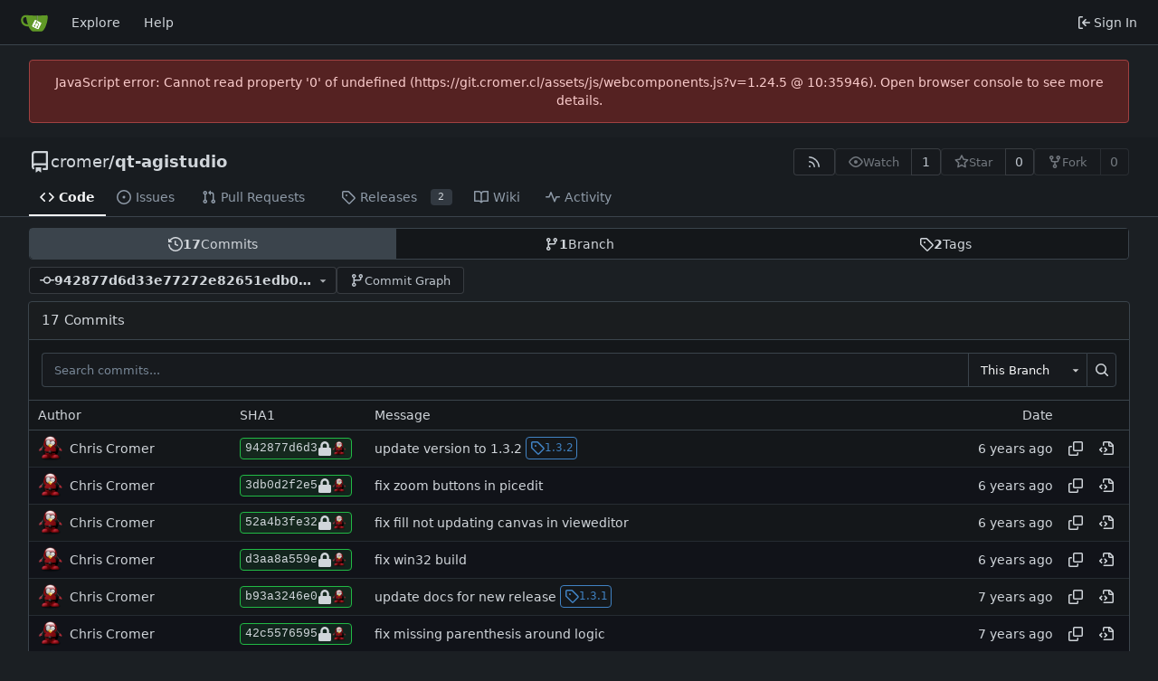

--- FILE ---
content_type: text/html; charset=utf-8
request_url: https://git.cromer.cl/cromer/qt-agistudio/commits/commit/942877d6d33e77272e82651edb00b6c90505e257
body_size: 10502
content:
<!DOCTYPE html>
<html lang="en-US" data-theme="gitea-dark">
<head>
	<meta name="viewport" content="width=device-width, initial-scale=1">
	<title>cromer/qt-agistudio - qt-agistudio - Cromer Gitea</title>
	<link rel="manifest" href="[data-uri]">
	<meta name="author" content="cromer">
	<meta name="description" content="qt-agistudio - QT AGIStudio allows AGI games to be created or edited.">
	<meta name="keywords" content="go,git,self-hosted,gitea">
	<meta name="referrer" content="no-referrer">


	<link rel="alternate" type="application/atom+xml" title="" href="/cromer/qt-agistudio.atom">
	<link rel="alternate" type="application/rss+xml" title="" href="/cromer/qt-agistudio.rss">

	<link rel="icon" href="/assets/img/favicon.svg" type="image/svg+xml">
	<link rel="alternate icon" href="/assets/img/favicon.png" type="image/png">
	
<script>
	
	window.addEventListener('error', function(e) {window._globalHandlerErrors=window._globalHandlerErrors||[]; window._globalHandlerErrors.push(e);});
	window.addEventListener('unhandledrejection', function(e) {window._globalHandlerErrors=window._globalHandlerErrors||[]; window._globalHandlerErrors.push(e);});
	window.config = {
		appUrl: 'https:\/\/git.cromer.cl\/',
		appSubUrl: '',
		assetVersionEncoded: encodeURIComponent('1.24.5'), 
		assetUrlPrefix: '\/assets',
		runModeIsProd:  true ,
		customEmojis: {"codeberg":":codeberg:","git":":git:","gitea":":gitea:","github":":github:","gitlab":":gitlab:","gogs":":gogs:"},
		csrfToken: 'YOj9pM50KJf7A2rRv__9nE9ef2k6MTc2ODE5MzQzMDQ3OTE5ODkzOQ',
		pageData: {},
		notificationSettings: {"EventSourceUpdateTime":0,"MaxTimeout":1000,"MinTimeout":0,"TimeoutStep":1000}, 
		enableTimeTracking:  true ,
		
		mermaidMaxSourceCharacters:  50000 ,
		
		i18n: {
			copy_success: "Copied!",
			copy_error: "Copy failed",
			error_occurred: "An error occurred",
			network_error: "Network error",
			remove_label_str: "Remove item \"%s\"",
			modal_confirm: "Confirm",
			modal_cancel: "Cancel",
			more_items: "More items",
		},
	};
	
	window.config.pageData = window.config.pageData || {};
</script>
<script src="/assets/js/webcomponents.js?v=1.24.5"></script>

	
	
		<meta property="og:title" content="qt-agistudio">
		<meta property="og:url" content="https://git.cromer.cl/cromer/qt-agistudio">
		
			<meta property="og:description" content="QT AGIStudio allows AGI games to be created or edited.">
		
	
	<meta property="og:type" content="object">
	
		<meta property="og:image" content="https://git.cromer.cl/avatars/5b76c048de6188ab7a2a862bafd73491">
	

<meta property="og:site_name" content="Cromer Gitea">

	<link rel="stylesheet" href="/assets/css/index.css?v=1.24.5">
<link rel="stylesheet" href="/assets/css/theme-gitea-dark.css?v=1.24.5">

	
</head>
<body hx-headers='{"x-csrf-token": "YOj9pM50KJf7A2rRv__9nE9ef2k6MTc2ODE5MzQzMDQ3OTE5ODkzOQ"}' hx-swap="outerHTML" hx-ext="morph" hx-push-url="false">
	

	<div class="full height">
		<noscript>This website requires JavaScript.</noscript>

		

		
			



<nav id="navbar" aria-label="Navigation Bar">
	<div class="navbar-left">
		
		<a class="item" id="navbar-logo" href="/" aria-label="Home">
			<img width="30" height="30" src="/assets/img/logo.svg" alt="Logo" aria-hidden="true">
		</a>

		
		<div class="ui secondary menu navbar-mobile-right only-mobile">
			
			
			<button class="item ui icon mini button tw-m-0" id="navbar-expand-toggle" aria-label="Navigation Menu"><svg viewBox="0 0 16 16" class="svg octicon-three-bars" aria-hidden="true" width="16" height="16"><path d="M1 2.75A.75.75 0 0 1 1.75 2h12.5a.75.75 0 0 1 0 1.5H1.75A.75.75 0 0 1 1 2.75m0 5A.75.75 0 0 1 1.75 7h12.5a.75.75 0 0 1 0 1.5H1.75A.75.75 0 0 1 1 7.75M1.75 12h12.5a.75.75 0 0 1 0 1.5H1.75a.75.75 0 0 1 0-1.5"/></svg></button>
		</div>

		
		
			<a class="item" href="/explore/repos">Explore</a>
		

		

		
			<a class="item" target="_blank" rel="noopener noreferrer" href="https://docs.gitea.com">Help</a>
		
	</div>

	
	<div class="navbar-right">
		
			
			<a class="item" rel="nofollow" href="/user/login?redirect_to=%2fcromer%2fqt-agistudio%2fcommits%2fcommit%2f942877d6d33e77272e82651edb00b6c90505e257">
				<svg viewBox="0 0 16 16" class="svg octicon-sign-in" aria-hidden="true" width="16" height="16"><path d="M2 2.75C2 1.784 2.784 1 3.75 1h2.5a.75.75 0 0 1 0 1.5h-2.5a.25.25 0 0 0-.25.25v10.5c0 .138.112.25.25.25h2.5a.75.75 0 0 1 0 1.5h-2.5A1.75 1.75 0 0 1 2 13.25Zm6.56 4.5h5.69a.75.75 0 0 1 0 1.5H8.56l1.97 1.97a.749.749 0 0 1-.326 1.275.75.75 0 0 1-.734-.215L6.22 8.53a.75.75 0 0 1 0-1.06l3.25-3.25a.749.749 0 0 1 1.275.326.75.75 0 0 1-.215.734Z"/></svg>
				<span class="tw-ml-1">Sign In</span>
			</a>
		
	</div>

	
</nav>

		



<div role="main" aria-label="cromer/qt-agistudio" class="page-content repository commits">
	<div class="secondary-nav">

	<div class="ui container">
		<div class="repo-header">
			<div class="flex-item tw-items-center">
				<div class="flex-item-leading">
					

	<svg viewBox="0 0 16 16" class="svg octicon-repo" aria-hidden="true" width="24" height="24"><path d="M2 2.5A2.5 2.5 0 0 1 4.5 0h8.75a.75.75 0 0 1 .75.75v12.5a.75.75 0 0 1-.75.75h-2.5a.75.75 0 0 1 0-1.5h1.75v-2h-8a1 1 0 0 0-.714 1.7.75.75 0 1 1-1.072 1.05A2.5 2.5 0 0 1 2 11.5Zm10.5-1h-8a1 1 0 0 0-1 1v6.708A2.5 2.5 0 0 1 4.5 9h8ZM5 12.25a.25.25 0 0 1 .25-.25h3.5a.25.25 0 0 1 .25.25v3.25a.25.25 0 0 1-.4.2l-1.45-1.087a.25.25 0 0 0-.3 0L5.4 15.7a.25.25 0 0 1-.4-.2Z"/></svg>


				</div>
				<div class="flex-item-main">
					<div class="flex-item-title tw-text-18">
						<a class="muted tw-font-normal" href="/cromer">cromer</a>/<a class="muted" href="/cromer/qt-agistudio">qt-agistudio</a>
					</div>
				</div>
				<div class="flex-item-trailing">
					
					
						
					
					
					
					
				</div>
			</div>
			
				<div class="flex-text-block tw-flex-wrap">
					
					
					
					<a class="ui compact small basic button" href="/cromer/qt-agistudio.rss" data-tooltip-content="RSS Feed">
						<svg viewBox="0 0 16 16" class="svg octicon-rss" aria-hidden="true" width="16" height="16"><path d="M2.002 2.725a.75.75 0 0 1 .797-.699C8.79 2.42 13.58 7.21 13.974 13.201a.75.75 0 0 1-1.497.098 10.5 10.5 0 0 0-9.776-9.776.747.747 0 0 1-.7-.798ZM2.84 7.05h-.002a7 7 0 0 1 6.113 6.111.75.75 0 0 1-1.49.178 5.5 5.5 0 0 0-4.8-4.8.75.75 0 0 1 .179-1.489M2 13a1 1 0 1 1 2 0 1 1 0 0 1-2 0"/></svg>
					</a>
					
					<form class="flex-text-inline" hx-boost="true" hx-target="this" method="post" action="/cromer/qt-agistudio/action/watch">
	<div class="ui labeled button" data-tooltip-content="Sign in to watch this repository.">
		
		
		<button type="submit" class="ui compact small basic button" disabled aria-label="Watch">
			<svg viewBox="0 0 16 16" class="svg octicon-eye" aria-hidden="true" width="16" height="16"><path d="M8 2c1.981 0 3.671.992 4.933 2.078 1.27 1.091 2.187 2.345 2.637 3.023a1.62 1.62 0 0 1 0 1.798c-.45.678-1.367 1.932-2.637 3.023C11.67 13.008 9.981 14 8 14s-3.671-.992-4.933-2.078C1.797 10.83.88 9.576.43 8.898a1.62 1.62 0 0 1 0-1.798c.45-.677 1.367-1.931 2.637-3.022C4.33 2.992 6.019 2 8 2M1.679 7.932a.12.12 0 0 0 0 .136c.411.622 1.241 1.75 2.366 2.717C5.176 11.758 6.527 12.5 8 12.5s2.825-.742 3.955-1.715c1.124-.967 1.954-2.096 2.366-2.717a.12.12 0 0 0 0-.136c-.412-.621-1.242-1.75-2.366-2.717C10.824 4.242 9.473 3.5 8 3.5s-2.825.742-3.955 1.715c-1.124.967-1.954 2.096-2.366 2.717M8 10a2 2 0 1 1-.001-3.999A2 2 0 0 1 8 10"/></svg>
			<span class="not-mobile" aria-hidden="true">Watch</span>
		</button>
		<a hx-boost="false" class="ui basic label" href="/cromer/qt-agistudio/watchers">
			1
		</a>
	</div>
</form>

					
					<form class="flex-text-inline" hx-boost="true" hx-target="this" method="post" action="/cromer/qt-agistudio/action/star">
	<div class="ui labeled button" data-tooltip-content="Sign in to star this repository.">
		
		
		<button type="submit" class="ui compact small basic button" disabled aria-label="Star">
			<svg viewBox="0 0 16 16" class="svg octicon-star" aria-hidden="true" width="16" height="16"><path d="M8 .25a.75.75 0 0 1 .673.418l1.882 3.815 4.21.612a.75.75 0 0 1 .416 1.279l-3.046 2.97.719 4.192a.751.751 0 0 1-1.088.791L8 12.347l-3.766 1.98a.75.75 0 0 1-1.088-.79l.72-4.194L.818 6.374a.75.75 0 0 1 .416-1.28l4.21-.611L7.327.668A.75.75 0 0 1 8 .25m0 2.445L6.615 5.5a.75.75 0 0 1-.564.41l-3.097.45 2.24 2.184a.75.75 0 0 1 .216.664l-.528 3.084 2.769-1.456a.75.75 0 0 1 .698 0l2.77 1.456-.53-3.084a.75.75 0 0 1 .216-.664l2.24-2.183-3.096-.45a.75.75 0 0 1-.564-.41z"/></svg>
			<span class="not-mobile" aria-hidden="true">Star</span>
		</button>
		<a hx-boost="false" class="ui basic label" href="/cromer/qt-agistudio/stars">
			0
		</a>
	</div>
</form>

					
					
						<div class="ui labeled button
							
								disabled
							"
							
								data-tooltip-content="Sign in to fork this repository."
							
						>
							<a class="ui compact small basic button"
								
									
								
							>
								<svg viewBox="0 0 16 16" class="svg octicon-repo-forked" aria-hidden="true" width="16" height="16"><path d="M5 5.372v.878c0 .414.336.75.75.75h4.5a.75.75 0 0 0 .75-.75v-.878a2.25 2.25 0 1 1 1.5 0v.878a2.25 2.25 0 0 1-2.25 2.25h-1.5v2.128a2.251 2.251 0 1 1-1.5 0V8.5h-1.5A2.25 2.25 0 0 1 3.5 6.25v-.878a2.25 2.25 0 1 1 1.5 0M5 3.25a.75.75 0 1 0-1.5 0 .75.75 0 0 0 1.5 0m6.75.75a.75.75 0 1 0 0-1.5.75.75 0 0 0 0 1.5m-3 8.75a.75.75 0 1 0-1.5 0 .75.75 0 0 0 1.5 0"/></svg><span class="text not-mobile">Fork</span>
							</a>
							<a class="ui basic label" href="/cromer/qt-agistudio/forks">
								0
							</a>
						</div>
						<div class="ui small modal" id="fork-repo-modal">
							<div class="header">
								You've already forked qt-agistudio
							</div>
							<div class="content tw-text-left">
								<div class="ui list">
									
								</div>
								
							</div>
						</div>
					
				</div>
			
		</div>
		
		
		
	</div>

	<div class="ui container">
		<overflow-menu class="ui secondary pointing menu">
			
				<div class="overflow-menu-items">
					
					<a class="active item" href="/cromer/qt-agistudio/src/commit/942877d6d33e77272e82651edb00b6c90505e257">
						<svg viewBox="0 0 16 16" class="svg octicon-code" aria-hidden="true" width="16" height="16"><path d="m11.28 3.22 4.25 4.25a.75.75 0 0 1 0 1.06l-4.25 4.25a.749.749 0 0 1-1.275-.326.75.75 0 0 1 .215-.734L13.94 8l-3.72-3.72a.749.749 0 0 1 .326-1.275.75.75 0 0 1 .734.215m-6.56 0a.75.75 0 0 1 1.042.018.75.75 0 0 1 .018 1.042L2.06 8l3.72 3.72a.749.749 0 0 1-.326 1.275.75.75 0 0 1-.734-.215L.47 8.53a.75.75 0 0 1 0-1.06Z"/></svg> Code
					</a>
					

					
						<a class="item" href="/cromer/qt-agistudio/issues">
							<svg viewBox="0 0 16 16" class="svg octicon-issue-opened" aria-hidden="true" width="16" height="16"><path d="M8 9.5a1.5 1.5 0 1 0 0-3 1.5 1.5 0 0 0 0 3"/><path d="M8 0a8 8 0 1 1 0 16A8 8 0 0 1 8 0M1.5 8a6.5 6.5 0 1 0 13 0 6.5 6.5 0 0 0-13 0"/></svg> Issues
							
						</a>
					

					

					
						<a class="item" href="/cromer/qt-agistudio/pulls">
							<svg viewBox="0 0 16 16" class="svg octicon-git-pull-request" aria-hidden="true" width="16" height="16"><path d="M1.5 3.25a2.25 2.25 0 1 1 3 2.122v5.256a2.251 2.251 0 1 1-1.5 0V5.372A2.25 2.25 0 0 1 1.5 3.25m5.677-.177L9.573.677A.25.25 0 0 1 10 .854V2.5h1A2.5 2.5 0 0 1 13.5 5v5.628a2.251 2.251 0 1 1-1.5 0V5a1 1 0 0 0-1-1h-1v1.646a.25.25 0 0 1-.427.177L7.177 3.427a.25.25 0 0 1 0-.354M3.75 2.5a.75.75 0 1 0 0 1.5.75.75 0 0 0 0-1.5m0 9.5a.75.75 0 1 0 0 1.5.75.75 0 0 0 0-1.5m8.25.75a.75.75 0 1 0 1.5 0 .75.75 0 0 0-1.5 0"/></svg> Pull Requests
							
						</a>
					

					

					

					
					

					
					<a class="item" href="/cromer/qt-agistudio/releases">
						<svg viewBox="0 0 16 16" class="svg octicon-tag" aria-hidden="true" width="16" height="16"><path d="M1 7.775V2.75C1 1.784 1.784 1 2.75 1h5.025c.464 0 .91.184 1.238.513l6.25 6.25a1.75 1.75 0 0 1 0 2.474l-5.026 5.026a1.75 1.75 0 0 1-2.474 0l-6.25-6.25A1.75 1.75 0 0 1 1 7.775m1.5 0c0 .066.026.13.073.177l6.25 6.25a.25.25 0 0 0 .354 0l5.025-5.025a.25.25 0 0 0 0-.354l-6.25-6.25a.25.25 0 0 0-.177-.073H2.75a.25.25 0 0 0-.25.25ZM6 5a1 1 0 1 1 0 2 1 1 0 0 1 0-2"/></svg> Releases
						
							<span class="ui small label">2</span>
						
					</a>
					

					
						<a class="item" href="/cromer/qt-agistudio/wiki">
							<svg viewBox="0 0 16 16" class="svg octicon-book" aria-hidden="true" width="16" height="16"><path d="M0 1.75A.75.75 0 0 1 .75 1h4.253c1.227 0 2.317.59 3 1.501A3.74 3.74 0 0 1 11.006 1h4.245a.75.75 0 0 1 .75.75v10.5a.75.75 0 0 1-.75.75h-4.507a2.25 2.25 0 0 0-1.591.659l-.622.621a.75.75 0 0 1-1.06 0l-.622-.621A2.25 2.25 0 0 0 5.258 13H.75a.75.75 0 0 1-.75-.75Zm7.251 10.324.004-5.073-.002-2.253A2.25 2.25 0 0 0 5.003 2.5H1.5v9h3.757a3.75 3.75 0 0 1 1.994.574M8.755 4.75l-.004 7.322a3.75 3.75 0 0 1 1.992-.572H14.5v-9h-3.495a2.25 2.25 0 0 0-2.25 2.25"/></svg> Wiki
						</a>
					

					

					
						<a class="item" href="/cromer/qt-agistudio/activity">
							<svg viewBox="0 0 16 16" class="svg octicon-pulse" aria-hidden="true" width="16" height="16"><path d="M6 2c.306 0 .582.187.696.471L10 10.731l1.304-3.26A.75.75 0 0 1 12 7h3.25a.75.75 0 0 1 0 1.5h-2.742l-1.812 4.528a.751.751 0 0 1-1.392 0L6 4.77 4.696 8.03A.75.75 0 0 1 4 8.5H.75a.75.75 0 0 1 0-1.5h2.742l1.812-4.529A.75.75 0 0 1 6 2"/></svg> Activity
						</a>
					

					

					
				</div>
			
		</overflow-menu>
	</div>
	<div class="ui tabs divider"></div>
</div>

	<div class="ui container">
		
<div class="ui segments repository-summary tw-my-0">
	<div class="ui segment sub-menu repository-menu">
		
			<a class="item muted active" href="/cromer/qt-agistudio/commits/commit/942877d6d33e77272e82651edb00b6c90505e257">
				<svg viewBox="0 0 16 16" class="svg octicon-history" aria-hidden="true" width="16" height="16"><path d="m.427 1.927 1.215 1.215a8.002 8.002 0 1 1-1.6 5.685.75.75 0 1 1 1.493-.154 6.5 6.5 0 1 0 1.18-4.458l1.358 1.358A.25.25 0 0 1 3.896 6H.25A.25.25 0 0 1 0 5.75V2.104a.25.25 0 0 1 .427-.177M7.75 4a.75.75 0 0 1 .75.75v2.992l2.028.812a.75.75 0 0 1-.557 1.392l-2.5-1A.75.75 0 0 1 7 8.25v-3.5A.75.75 0 0 1 7.75 4"/></svg> <b>17</b> Commits
			</a>
			<a class="item muted " href="/cromer/qt-agistudio/branches">
				<svg viewBox="0 0 16 16" class="svg octicon-git-branch" aria-hidden="true" width="16" height="16"><path d="M9.5 3.25a2.25 2.25 0 1 1 3 2.122V6A2.5 2.5 0 0 1 10 8.5H6a1 1 0 0 0-1 1v1.128a2.251 2.251 0 1 1-1.5 0V5.372a2.25 2.25 0 1 1 1.5 0v1.836A2.5 2.5 0 0 1 6 7h4a1 1 0 0 0 1-1v-.628A2.25 2.25 0 0 1 9.5 3.25m-6 0a.75.75 0 1 0 1.5 0 .75.75 0 0 0-1.5 0m8.25-.75a.75.75 0 1 0 0 1.5.75.75 0 0 0 0-1.5M4.25 12a.75.75 0 1 0 0 1.5.75.75 0 0 0 0-1.5"/></svg> <b>1</b> Branch
			</a>
			
				<a class="item muted " href="/cromer/qt-agistudio/tags">
					<svg viewBox="0 0 16 16" class="svg octicon-tag" aria-hidden="true" width="16" height="16"><path d="M1 7.775V2.75C1 1.784 1.784 1 2.75 1h5.025c.464 0 .91.184 1.238.513l6.25 6.25a1.75 1.75 0 0 1 0 2.474l-5.026 5.026a1.75 1.75 0 0 1-2.474 0l-6.25-6.25A1.75 1.75 0 0 1 1 7.775m1.5 0c0 .066.026.13.073.177l6.25 6.25a.25.25 0 0 0 .354 0l5.025-5.025a.25.25 0 0 0 0-.354l-6.25-6.25a.25.25 0 0 0-.177-.073H2.75a.25.25 0 0 0-.25.25ZM6 5a1 1 0 1 1 0 2 1 1 0 0 1 0-2"/></svg> <b>2</b> Tags
				</a>
			
		
	</div>
</div>


		<div class="repo-button-row">
			<div class="repo-button-row-left">
<div class=""
	data-global-init="initRepoBranchTagSelector"
	data-text-release-compare="Compare"
	data-text-branches="Branches"
	data-text-tags="Tags"
	data-text-filter-branch="Filter branch"
	data-text-filter-tag="Find tag"
	data-text-default-branch-label="default"
	data-text-create-tag="Create tag %s"
	data-text-create-branch="Create branch %s"
	data-text-create-ref-from="from &#34;%s&#34;"
	data-text-no-results="No results found."
	data-text-view-all-branches="View all branches"
	data-text-view-all-tags="View all tags"

	data-current-repo-default-branch="master"
	data-current-repo-link="/cromer/qt-agistudio"
	data-current-tree-path=""
	data-current-ref-type="commit"
	data-current-ref-short-name="942877d6d33e77272e82651edb00b6c90505e257"

	data-ref-link-template="{RepoLink}/commits/{RefType}/{RefShortName}/{TreePath}"
	data-ref-form-action-template=""
	data-dropdown-fixed-text=""
	data-show-tab-branches="true"
	data-show-tab-tags="true"
	data-allow-create-new-ref="false"
	data-show-view-all-refs-entry=""

	data-enable-feed="true"
>
	
	<div class="ui dropdown custom branch-selector-dropdown ellipsis-text-items">
		<div class="ui compact button branch-dropdown-button">
			<span class="flex-text-block gt-ellipsis">
				
					
						<svg viewBox="0 0 16 16" class="svg octicon-git-commit" aria-hidden="true" width="16" height="16"><path d="M11.93 8.5a4.002 4.002 0 0 1-7.86 0H.75a.75.75 0 0 1 0-1.5h3.32a4.002 4.002 0 0 1 7.86 0h3.32a.75.75 0 0 1 0 1.5Zm-1.43-.75a2.5 2.5 0 1 0-5 0 2.5 2.5 0 0 0 5 0"/></svg>
					
					<strong class="tw-inline-block gt-ellipsis">942877d6d33e77272e82651edb00b6c90505e257</strong>
				
			</span>
			<svg viewBox="0 0 16 16" class="dropdown icon svg octicon-triangle-down" aria-hidden="true" width="14" height="14"><path d="m4.427 7.427 3.396 3.396a.25.25 0 0 0 .354 0l3.396-3.396A.25.25 0 0 0 11.396 7H4.604a.25.25 0 0 0-.177.427"/></svg>
		</div>
	</div>
</div>
<a href="/cromer/qt-agistudio/graph" class="ui basic small compact button">
					<svg viewBox="0 0 16 16" class="svg octicon-git-branch" aria-hidden="true" width="16" height="16"><path d="M9.5 3.25a2.25 2.25 0 1 1 3 2.122V6A2.5 2.5 0 0 1 10 8.5H6a1 1 0 0 0-1 1v1.128a2.251 2.251 0 1 1-1.5 0V5.372a2.25 2.25 0 1 1 1.5 0v1.836A2.5 2.5 0 0 1 6 7h4a1 1 0 0 0 1-1v-.628A2.25 2.25 0 0 1 9.5 3.25m-6 0a.75.75 0 1 0 1.5 0 .75.75 0 0 0-1.5 0m8.25-.75a.75.75 0 1 0 0 1.5.75.75 0 0 0 0-1.5M4.25 12a.75.75 0 1 0 0 1.5.75.75 0 0 0 0-1.5"/></svg>
					Commit Graph
				</a>
			</div>
		</div>
		<h4 class="ui top attached header commits-table tw-flex tw-items-center tw-justify-between">
	<div class="commits-table-left tw-flex tw-items-center">
		
			17 Commits
		
	</div>
	
</h4>


	<div class="ui attached segment">
		<form class="ignore-dirty" action="/cromer/qt-agistudio/commits/commit/942877d6d33e77272e82651edb00b6c90505e257/search">
			<div class="ui small fluid action input">
				


<input type="search" name="q" maxlength="255" spellcheck="false" placeholder="Search commits...">

				<div class="ui small dropdown selection">
	<input name="all" type="hidden" value=""><svg viewBox="0 0 16 16" class="dropdown icon svg octicon-triangle-down" aria-hidden="true" width="14" height="14"><path d="m4.427 7.427 3.396 3.396a.25.25 0 0 0 .354 0l3.396-3.396A.25.25 0 0 0 11.396 7H4.604a.25.25 0 0 0-.177.427"/></svg>
	<div class="text">This Branch</div>
	<div class="menu">
		<div class="item" data-value="false">This Branch</div>
		<div class="item" data-value="true">All Branches</div>
	</div>
</div>

				

<button class="ui small icon button" aria-label="Search..." data-tooltip-content="You can prefix keywords with &#34;author:&#34;, &#34;committer:&#34;, &#34;after:&#34;, or &#34;before:&#34;, e.g. &#34;revert author:Alice before:2019-01-13&#34;."><svg viewBox="0 0 16 16" class="svg octicon-search" aria-hidden="true" width="16" height="16"><path d="M10.68 11.74a6 6 0 0 1-7.922-8.982 6 6 0 0 1 8.982 7.922l3.04 3.04a.749.749 0 0 1-.326 1.275.75.75 0 0 1-.734-.215ZM11.5 7a4.499 4.499 0 1 0-8.997 0A4.499 4.499 0 0 0 11.5 7"/></svg></button>

			</div>
		</form>
	</div>



	<div class="ui attached table segment commit-table">
	<table class="ui very basic striped table unstackable" id="commits-table">
		<thead>
			<tr>
				<th class="three wide">Author</th>
				<th class="two wide sha">SHA1</th>
				<th class="eight wide message">Message</th>
				<th class="two wide tw-text-right">Date</th>
				<th class="one wide"></th>
			</tr>
		</thead>
		<tbody class="commit-list">
			
			
				<tr>
					<td class="author">
						<div class="tw-flex">
							
							
								
								<img loading="lazy" alt class="ui avatar tw-align-middle tw-mr-2" src="/avatars/5b76c048de6188ab7a2a862bafd73491?size=56" title="Chris Cromer" width="28" height="28"/><a class="muted author-wrapper" href="/cromer">Chris Cromer</a>
							
						</div>
					</td>
					<td class="sha">
						
						
							
						
						<a href="/cromer/qt-agistudio/commit/942877d6d33e77272e82651edb00b6c90505e257" class="ui label commit-id-short  commit-is-signed sign-trusted" rel="nofollow">942877d6d3
	<span class="ui label commit-sign-badge  commit-is-signed sign-trusted"><span data-tooltip-content="cromer / 39CC813FF3C8708A"><svg viewBox="0 0 14 16" class="svg gitea-lock" aria-hidden="true" width="16" height="16"><path d="M12.5 7h-.75V4.75A4.756 4.756 0 0 0 7 0a4.756 4.756 0 0 0-4.75 4.75V7H1.5A1.5 1.5 0 0 0 0 8.5v6A1.5 1.5 0 0 0 1.5 16h11a1.5 1.5 0 0 0 1.5-1.5v-6A1.5 1.5 0 0 0 12.5 7M9.25 7h-4.5V4.75C4.75 3.51 5.76 2.5 7 2.5s2.25 1.01 2.25 2.25z"/></svg></span>
				<span data-tooltip-content="GPG Key ID: 39CC813FF3C8708A"><img loading="lazy" alt class="ui avatar tw-align-middle" src="/avatars/5b76c048de6188ab7a2a862bafd73491?size=32" title="Chris Cromer" width="16" height="16"/></span></span></a>
					</td>
					<td class="message">
						<span class="message-wrapper">
						
							
							<span class="commit-summary " title="update version to 1.3.2"><a href="/cromer/qt-agistudio/commit/942877d6d33e77272e82651edb00b6c90505e257" class="muted">update version to 1.3.2</a></span>
						
						</span>
						
						

						
						
							<a class="ui basic label tw-p-1 primary" href="/cromer/qt-agistudio/src/tag/1.3.2">
<svg viewBox="0 0 16 16" class="svg octicon-tag" aria-hidden="true" width="16" height="16"><path d="M1 7.775V2.75C1 1.784 1.784 1 2.75 1h5.025c.464 0 .91.184 1.238.513l6.25 6.25a1.75 1.75 0 0 1 0 2.474l-5.026 5.026a1.75 1.75 0 0 1-2.474 0l-6.25-6.25A1.75 1.75 0 0 1 1 7.775m1.5 0c0 .066.026.13.073.177l6.25 6.25a.25.25 0 0 0 .354 0l5.025-5.025a.25.25 0 0 0 0-.354l-6.25-6.25a.25.25 0 0 0-.177-.073H2.75a.25.25 0 0 0-.25.25ZM6 5a1 1 0 1 1 0 2 1 1 0 0 1 0-2"/></svg> 1.3.2
</a>

						
					</td>
					
						<td class="tw-text-right"><relative-time prefix="" tense="past" datetime="2020-04-19T15:13:24-04:00" data-tooltip-content data-tooltip-interactive="true">2020-04-19 15:13:24 -04:00</relative-time></td>
					
					<td class="tw-text-right tw-py-0">
						<button class="btn interact-bg tw-p-2 copy-commit-id" data-tooltip-content="Copy hash" data-clipboard-text="942877d6d33e77272e82651edb00b6c90505e257"><svg viewBox="0 0 16 16" class="svg octicon-copy" aria-hidden="true" width="16" height="16"><path d="M0 6.75C0 5.784.784 5 1.75 5h1.5a.75.75 0 0 1 0 1.5h-1.5a.25.25 0 0 0-.25.25v7.5c0 .138.112.25.25.25h7.5a.25.25 0 0 0 .25-.25v-1.5a.75.75 0 0 1 1.5 0v1.5A1.75 1.75 0 0 1 9.25 16h-7.5A1.75 1.75 0 0 1 0 14.25Z"/><path d="M5 1.75C5 .784 5.784 0 6.75 0h7.5C15.216 0 16 .784 16 1.75v7.5A1.75 1.75 0 0 1 14.25 11h-7.5A1.75 1.75 0 0 1 5 9.25Zm1.75-.25a.25.25 0 0 0-.25.25v7.5c0 .138.112.25.25.25h7.5a.25.25 0 0 0 .25-.25v-7.5a.25.25 0 0 0-.25-.25Z"/></svg></button>
						
						
							
							

							
							
							
							<a class="btn interact-bg tw-p-2 view-commit-path" data-tooltip-content="View at this point in history" href="/cromer/qt-agistudio/src/commit/942877d6d33e77272e82651edb00b6c90505e257"><svg viewBox="0 0 16 16" class="svg octicon-file-code" aria-hidden="true" width="16" height="16"><path d="M4 1.75C4 .784 4.784 0 5.75 0h5.586c.464 0 .909.184 1.237.513l2.914 2.914c.329.328.513.773.513 1.237v8.586A1.75 1.75 0 0 1 14.25 15h-9a.75.75 0 0 1 0-1.5h9a.25.25 0 0 0 .25-.25V6h-2.75A1.75 1.75 0 0 1 10 4.25V1.5H5.75a.25.25 0 0 0-.25.25v2.5a.75.75 0 0 1-1.5 0Zm1.72 4.97a.75.75 0 0 1 1.06 0l2 2a.75.75 0 0 1 0 1.06l-2 2a.749.749 0 0 1-1.275-.326.75.75 0 0 1 .215-.734l1.47-1.47-1.47-1.47a.75.75 0 0 1 0-1.06M3.28 7.78 1.81 9.25l1.47 1.47a.75.75 0 0 1-.018 1.042.75.75 0 0 1-1.042.018l-2-2a.75.75 0 0 1 0-1.06l2-2a.75.75 0 0 1 1.042.018.75.75 0 0 1 .018 1.042m8.22-6.218V4.25c0 .138.112.25.25.25h2.688l-.011-.013-2.914-2.914z"/></svg></a>
						
					</td>
				</tr>
			
				<tr>
					<td class="author">
						<div class="tw-flex">
							
							
								
								<img loading="lazy" alt class="ui avatar tw-align-middle tw-mr-2" src="/avatars/5b76c048de6188ab7a2a862bafd73491?size=56" title="Chris Cromer" width="28" height="28"/><a class="muted author-wrapper" href="/cromer">Chris Cromer</a>
							
						</div>
					</td>
					<td class="sha">
						
						
							
						
						<a href="/cromer/qt-agistudio/commit/3db0d2f2e510133579d357ac3ff1a9d83703e263" class="ui label commit-id-short  commit-is-signed sign-trusted" rel="nofollow">3db0d2f2e5
	<span class="ui label commit-sign-badge  commit-is-signed sign-trusted"><span data-tooltip-content="cromer / 39CC813FF3C8708A"><svg viewBox="0 0 14 16" class="svg gitea-lock" aria-hidden="true" width="16" height="16"><path d="M12.5 7h-.75V4.75A4.756 4.756 0 0 0 7 0a4.756 4.756 0 0 0-4.75 4.75V7H1.5A1.5 1.5 0 0 0 0 8.5v6A1.5 1.5 0 0 0 1.5 16h11a1.5 1.5 0 0 0 1.5-1.5v-6A1.5 1.5 0 0 0 12.5 7M9.25 7h-4.5V4.75C4.75 3.51 5.76 2.5 7 2.5s2.25 1.01 2.25 2.25z"/></svg></span>
				<span data-tooltip-content="GPG Key ID: 39CC813FF3C8708A"><img loading="lazy" alt class="ui avatar tw-align-middle" src="/avatars/5b76c048de6188ab7a2a862bafd73491?size=32" title="Chris Cromer" width="16" height="16"/></span></span></a>
					</td>
					<td class="message">
						<span class="message-wrapper">
						
							
							<span class="commit-summary " title="fix zoom buttons in picedit"><a href="/cromer/qt-agistudio/commit/3db0d2f2e510133579d357ac3ff1a9d83703e263" class="muted">fix zoom buttons in picedit</a></span>
						
						</span>
						
						

						
						
							
						
					</td>
					
						<td class="tw-text-right"><relative-time prefix="" tense="past" datetime="2020-04-19T15:04:54-04:00" data-tooltip-content data-tooltip-interactive="true">2020-04-19 15:04:54 -04:00</relative-time></td>
					
					<td class="tw-text-right tw-py-0">
						<button class="btn interact-bg tw-p-2 copy-commit-id" data-tooltip-content="Copy hash" data-clipboard-text="3db0d2f2e510133579d357ac3ff1a9d83703e263"><svg viewBox="0 0 16 16" class="svg octicon-copy" aria-hidden="true" width="16" height="16"><path d="M0 6.75C0 5.784.784 5 1.75 5h1.5a.75.75 0 0 1 0 1.5h-1.5a.25.25 0 0 0-.25.25v7.5c0 .138.112.25.25.25h7.5a.25.25 0 0 0 .25-.25v-1.5a.75.75 0 0 1 1.5 0v1.5A1.75 1.75 0 0 1 9.25 16h-7.5A1.75 1.75 0 0 1 0 14.25Z"/><path d="M5 1.75C5 .784 5.784 0 6.75 0h7.5C15.216 0 16 .784 16 1.75v7.5A1.75 1.75 0 0 1 14.25 11h-7.5A1.75 1.75 0 0 1 5 9.25Zm1.75-.25a.25.25 0 0 0-.25.25v7.5c0 .138.112.25.25.25h7.5a.25.25 0 0 0 .25-.25v-7.5a.25.25 0 0 0-.25-.25Z"/></svg></button>
						
						
							
							

							
							
							
							<a class="btn interact-bg tw-p-2 view-commit-path" data-tooltip-content="View at this point in history" href="/cromer/qt-agistudio/src/commit/3db0d2f2e510133579d357ac3ff1a9d83703e263"><svg viewBox="0 0 16 16" class="svg octicon-file-code" aria-hidden="true" width="16" height="16"><path d="M4 1.75C4 .784 4.784 0 5.75 0h5.586c.464 0 .909.184 1.237.513l2.914 2.914c.329.328.513.773.513 1.237v8.586A1.75 1.75 0 0 1 14.25 15h-9a.75.75 0 0 1 0-1.5h9a.25.25 0 0 0 .25-.25V6h-2.75A1.75 1.75 0 0 1 10 4.25V1.5H5.75a.25.25 0 0 0-.25.25v2.5a.75.75 0 0 1-1.5 0Zm1.72 4.97a.75.75 0 0 1 1.06 0l2 2a.75.75 0 0 1 0 1.06l-2 2a.749.749 0 0 1-1.275-.326.75.75 0 0 1 .215-.734l1.47-1.47-1.47-1.47a.75.75 0 0 1 0-1.06M3.28 7.78 1.81 9.25l1.47 1.47a.75.75 0 0 1-.018 1.042.75.75 0 0 1-1.042.018l-2-2a.75.75 0 0 1 0-1.06l2-2a.75.75 0 0 1 1.042.018.75.75 0 0 1 .018 1.042m8.22-6.218V4.25c0 .138.112.25.25.25h2.688l-.011-.013-2.914-2.914z"/></svg></a>
						
					</td>
				</tr>
			
				<tr>
					<td class="author">
						<div class="tw-flex">
							
							
								
								<img loading="lazy" alt class="ui avatar tw-align-middle tw-mr-2" src="/avatars/5b76c048de6188ab7a2a862bafd73491?size=56" title="Chris Cromer" width="28" height="28"/><a class="muted author-wrapper" href="/cromer">Chris Cromer</a>
							
						</div>
					</td>
					<td class="sha">
						
						
							
						
						<a href="/cromer/qt-agistudio/commit/52a4b3fe325e56bdc2869e926bac568903478d52" class="ui label commit-id-short  commit-is-signed sign-trusted" rel="nofollow">52a4b3fe32
	<span class="ui label commit-sign-badge  commit-is-signed sign-trusted"><span data-tooltip-content="cromer / 39CC813FF3C8708A"><svg viewBox="0 0 14 16" class="svg gitea-lock" aria-hidden="true" width="16" height="16"><path d="M12.5 7h-.75V4.75A4.756 4.756 0 0 0 7 0a4.756 4.756 0 0 0-4.75 4.75V7H1.5A1.5 1.5 0 0 0 0 8.5v6A1.5 1.5 0 0 0 1.5 16h11a1.5 1.5 0 0 0 1.5-1.5v-6A1.5 1.5 0 0 0 12.5 7M9.25 7h-4.5V4.75C4.75 3.51 5.76 2.5 7 2.5s2.25 1.01 2.25 2.25z"/></svg></span>
				<span data-tooltip-content="GPG Key ID: 39CC813FF3C8708A"><img loading="lazy" alt class="ui avatar tw-align-middle" src="/avatars/5b76c048de6188ab7a2a862bafd73491?size=32" title="Chris Cromer" width="16" height="16"/></span></span></a>
					</td>
					<td class="message">
						<span class="message-wrapper">
						
							
							<span class="commit-summary " title="fix fill not updating canvas in vieweditor"><a href="/cromer/qt-agistudio/commit/52a4b3fe325e56bdc2869e926bac568903478d52" class="muted">fix fill not updating canvas in vieweditor</a></span>
						
						</span>
						
						

						
						
							
						
					</td>
					
						<td class="tw-text-right"><relative-time prefix="" tense="past" datetime="2020-04-19T14:17:17-04:00" data-tooltip-content data-tooltip-interactive="true">2020-04-19 14:17:17 -04:00</relative-time></td>
					
					<td class="tw-text-right tw-py-0">
						<button class="btn interact-bg tw-p-2 copy-commit-id" data-tooltip-content="Copy hash" data-clipboard-text="52a4b3fe325e56bdc2869e926bac568903478d52"><svg viewBox="0 0 16 16" class="svg octicon-copy" aria-hidden="true" width="16" height="16"><path d="M0 6.75C0 5.784.784 5 1.75 5h1.5a.75.75 0 0 1 0 1.5h-1.5a.25.25 0 0 0-.25.25v7.5c0 .138.112.25.25.25h7.5a.25.25 0 0 0 .25-.25v-1.5a.75.75 0 0 1 1.5 0v1.5A1.75 1.75 0 0 1 9.25 16h-7.5A1.75 1.75 0 0 1 0 14.25Z"/><path d="M5 1.75C5 .784 5.784 0 6.75 0h7.5C15.216 0 16 .784 16 1.75v7.5A1.75 1.75 0 0 1 14.25 11h-7.5A1.75 1.75 0 0 1 5 9.25Zm1.75-.25a.25.25 0 0 0-.25.25v7.5c0 .138.112.25.25.25h7.5a.25.25 0 0 0 .25-.25v-7.5a.25.25 0 0 0-.25-.25Z"/></svg></button>
						
						
							
							

							
							
							
							<a class="btn interact-bg tw-p-2 view-commit-path" data-tooltip-content="View at this point in history" href="/cromer/qt-agistudio/src/commit/52a4b3fe325e56bdc2869e926bac568903478d52"><svg viewBox="0 0 16 16" class="svg octicon-file-code" aria-hidden="true" width="16" height="16"><path d="M4 1.75C4 .784 4.784 0 5.75 0h5.586c.464 0 .909.184 1.237.513l2.914 2.914c.329.328.513.773.513 1.237v8.586A1.75 1.75 0 0 1 14.25 15h-9a.75.75 0 0 1 0-1.5h9a.25.25 0 0 0 .25-.25V6h-2.75A1.75 1.75 0 0 1 10 4.25V1.5H5.75a.25.25 0 0 0-.25.25v2.5a.75.75 0 0 1-1.5 0Zm1.72 4.97a.75.75 0 0 1 1.06 0l2 2a.75.75 0 0 1 0 1.06l-2 2a.749.749 0 0 1-1.275-.326.75.75 0 0 1 .215-.734l1.47-1.47-1.47-1.47a.75.75 0 0 1 0-1.06M3.28 7.78 1.81 9.25l1.47 1.47a.75.75 0 0 1-.018 1.042.75.75 0 0 1-1.042.018l-2-2a.75.75 0 0 1 0-1.06l2-2a.75.75 0 0 1 1.042.018.75.75 0 0 1 .018 1.042m8.22-6.218V4.25c0 .138.112.25.25.25h2.688l-.011-.013-2.914-2.914z"/></svg></a>
						
					</td>
				</tr>
			
				<tr>
					<td class="author">
						<div class="tw-flex">
							
							
								
								<img loading="lazy" alt class="ui avatar tw-align-middle tw-mr-2" src="/avatars/5b76c048de6188ab7a2a862bafd73491?size=56" title="Chris Cromer" width="28" height="28"/><a class="muted author-wrapper" href="/cromer">Chris Cromer</a>
							
						</div>
					</td>
					<td class="sha">
						
						
							
						
						<a href="/cromer/qt-agistudio/commit/d3aa8a559e1f18c639ffc28b29cf5c9b80dc57ee" class="ui label commit-id-short  commit-is-signed sign-trusted" rel="nofollow">d3aa8a559e
	<span class="ui label commit-sign-badge  commit-is-signed sign-trusted"><span data-tooltip-content="cromer / 39CC813FF3C8708A"><svg viewBox="0 0 14 16" class="svg gitea-lock" aria-hidden="true" width="16" height="16"><path d="M12.5 7h-.75V4.75A4.756 4.756 0 0 0 7 0a4.756 4.756 0 0 0-4.75 4.75V7H1.5A1.5 1.5 0 0 0 0 8.5v6A1.5 1.5 0 0 0 1.5 16h11a1.5 1.5 0 0 0 1.5-1.5v-6A1.5 1.5 0 0 0 12.5 7M9.25 7h-4.5V4.75C4.75 3.51 5.76 2.5 7 2.5s2.25 1.01 2.25 2.25z"/></svg></span>
				<span data-tooltip-content="GPG Key ID: 39CC813FF3C8708A"><img loading="lazy" alt class="ui avatar tw-align-middle" src="/avatars/5b76c048de6188ab7a2a862bafd73491?size=32" title="Chris Cromer" width="16" height="16"/></span></span></a>
					</td>
					<td class="message">
						<span class="message-wrapper">
						
							
							<span class="commit-summary " title="fix win32 build"><a href="/cromer/qt-agistudio/commit/d3aa8a559e1f18c639ffc28b29cf5c9b80dc57ee" class="muted">fix win32 build</a></span>
						
						</span>
						
						

						
						
							
						
					</td>
					
						<td class="tw-text-right"><relative-time prefix="" tense="past" datetime="2020-04-19T14:05:05-04:00" data-tooltip-content data-tooltip-interactive="true">2020-04-19 14:05:05 -04:00</relative-time></td>
					
					<td class="tw-text-right tw-py-0">
						<button class="btn interact-bg tw-p-2 copy-commit-id" data-tooltip-content="Copy hash" data-clipboard-text="d3aa8a559e1f18c639ffc28b29cf5c9b80dc57ee"><svg viewBox="0 0 16 16" class="svg octicon-copy" aria-hidden="true" width="16" height="16"><path d="M0 6.75C0 5.784.784 5 1.75 5h1.5a.75.75 0 0 1 0 1.5h-1.5a.25.25 0 0 0-.25.25v7.5c0 .138.112.25.25.25h7.5a.25.25 0 0 0 .25-.25v-1.5a.75.75 0 0 1 1.5 0v1.5A1.75 1.75 0 0 1 9.25 16h-7.5A1.75 1.75 0 0 1 0 14.25Z"/><path d="M5 1.75C5 .784 5.784 0 6.75 0h7.5C15.216 0 16 .784 16 1.75v7.5A1.75 1.75 0 0 1 14.25 11h-7.5A1.75 1.75 0 0 1 5 9.25Zm1.75-.25a.25.25 0 0 0-.25.25v7.5c0 .138.112.25.25.25h7.5a.25.25 0 0 0 .25-.25v-7.5a.25.25 0 0 0-.25-.25Z"/></svg></button>
						
						
							
							

							
							
							
							<a class="btn interact-bg tw-p-2 view-commit-path" data-tooltip-content="View at this point in history" href="/cromer/qt-agistudio/src/commit/d3aa8a559e1f18c639ffc28b29cf5c9b80dc57ee"><svg viewBox="0 0 16 16" class="svg octicon-file-code" aria-hidden="true" width="16" height="16"><path d="M4 1.75C4 .784 4.784 0 5.75 0h5.586c.464 0 .909.184 1.237.513l2.914 2.914c.329.328.513.773.513 1.237v8.586A1.75 1.75 0 0 1 14.25 15h-9a.75.75 0 0 1 0-1.5h9a.25.25 0 0 0 .25-.25V6h-2.75A1.75 1.75 0 0 1 10 4.25V1.5H5.75a.25.25 0 0 0-.25.25v2.5a.75.75 0 0 1-1.5 0Zm1.72 4.97a.75.75 0 0 1 1.06 0l2 2a.75.75 0 0 1 0 1.06l-2 2a.749.749 0 0 1-1.275-.326.75.75 0 0 1 .215-.734l1.47-1.47-1.47-1.47a.75.75 0 0 1 0-1.06M3.28 7.78 1.81 9.25l1.47 1.47a.75.75 0 0 1-.018 1.042.75.75 0 0 1-1.042.018l-2-2a.75.75 0 0 1 0-1.06l2-2a.75.75 0 0 1 1.042.018.75.75 0 0 1 .018 1.042m8.22-6.218V4.25c0 .138.112.25.25.25h2.688l-.011-.013-2.914-2.914z"/></svg></a>
						
					</td>
				</tr>
			
				<tr>
					<td class="author">
						<div class="tw-flex">
							
							
								
								<img loading="lazy" alt class="ui avatar tw-align-middle tw-mr-2" src="/avatars/5b76c048de6188ab7a2a862bafd73491?size=56" title="Chris Cromer" width="28" height="28"/><a class="muted author-wrapper" href="/cromer">Chris Cromer</a>
							
						</div>
					</td>
					<td class="sha">
						
						
							
						
						<a href="/cromer/qt-agistudio/commit/b93a3246e0b9c2ab17250516634b0ac14c4b87b5" class="ui label commit-id-short  commit-is-signed sign-trusted" rel="nofollow">b93a3246e0
	<span class="ui label commit-sign-badge  commit-is-signed sign-trusted"><span data-tooltip-content="cromer / 39CC813FF3C8708A"><svg viewBox="0 0 14 16" class="svg gitea-lock" aria-hidden="true" width="16" height="16"><path d="M12.5 7h-.75V4.75A4.756 4.756 0 0 0 7 0a4.756 4.756 0 0 0-4.75 4.75V7H1.5A1.5 1.5 0 0 0 0 8.5v6A1.5 1.5 0 0 0 1.5 16h11a1.5 1.5 0 0 0 1.5-1.5v-6A1.5 1.5 0 0 0 12.5 7M9.25 7h-4.5V4.75C4.75 3.51 5.76 2.5 7 2.5s2.25 1.01 2.25 2.25z"/></svg></span>
				<span data-tooltip-content="GPG Key ID: 39CC813FF3C8708A"><img loading="lazy" alt class="ui avatar tw-align-middle" src="/avatars/5b76c048de6188ab7a2a862bafd73491?size=32" title="Chris Cromer" width="16" height="16"/></span></span></a>
					</td>
					<td class="message">
						<span class="message-wrapper">
						
							
							<span class="commit-summary " title="update docs for new release"><a href="/cromer/qt-agistudio/commit/b93a3246e0b9c2ab17250516634b0ac14c4b87b5" class="muted">update docs for new release</a></span>
						
						</span>
						
						

						
						
							<a class="ui basic label tw-p-1 primary" href="/cromer/qt-agistudio/src/tag/1.3.1">
<svg viewBox="0 0 16 16" class="svg octicon-tag" aria-hidden="true" width="16" height="16"><path d="M1 7.775V2.75C1 1.784 1.784 1 2.75 1h5.025c.464 0 .91.184 1.238.513l6.25 6.25a1.75 1.75 0 0 1 0 2.474l-5.026 5.026a1.75 1.75 0 0 1-2.474 0l-6.25-6.25A1.75 1.75 0 0 1 1 7.775m1.5 0c0 .066.026.13.073.177l6.25 6.25a.25.25 0 0 0 .354 0l5.025-5.025a.25.25 0 0 0 0-.354l-6.25-6.25a.25.25 0 0 0-.177-.073H2.75a.25.25 0 0 0-.25.25ZM6 5a1 1 0 1 1 0 2 1 1 0 0 1 0-2"/></svg> 1.3.1
</a>

						
					</td>
					
						<td class="tw-text-right"><relative-time prefix="" tense="past" datetime="2019-05-09T19:40:42-04:00" data-tooltip-content data-tooltip-interactive="true">2019-05-09 19:40:42 -04:00</relative-time></td>
					
					<td class="tw-text-right tw-py-0">
						<button class="btn interact-bg tw-p-2 copy-commit-id" data-tooltip-content="Copy hash" data-clipboard-text="b93a3246e0b9c2ab17250516634b0ac14c4b87b5"><svg viewBox="0 0 16 16" class="svg octicon-copy" aria-hidden="true" width="16" height="16"><path d="M0 6.75C0 5.784.784 5 1.75 5h1.5a.75.75 0 0 1 0 1.5h-1.5a.25.25 0 0 0-.25.25v7.5c0 .138.112.25.25.25h7.5a.25.25 0 0 0 .25-.25v-1.5a.75.75 0 0 1 1.5 0v1.5A1.75 1.75 0 0 1 9.25 16h-7.5A1.75 1.75 0 0 1 0 14.25Z"/><path d="M5 1.75C5 .784 5.784 0 6.75 0h7.5C15.216 0 16 .784 16 1.75v7.5A1.75 1.75 0 0 1 14.25 11h-7.5A1.75 1.75 0 0 1 5 9.25Zm1.75-.25a.25.25 0 0 0-.25.25v7.5c0 .138.112.25.25.25h7.5a.25.25 0 0 0 .25-.25v-7.5a.25.25 0 0 0-.25-.25Z"/></svg></button>
						
						
							
							

							
							
							
							<a class="btn interact-bg tw-p-2 view-commit-path" data-tooltip-content="View at this point in history" href="/cromer/qt-agistudio/src/commit/b93a3246e0b9c2ab17250516634b0ac14c4b87b5"><svg viewBox="0 0 16 16" class="svg octicon-file-code" aria-hidden="true" width="16" height="16"><path d="M4 1.75C4 .784 4.784 0 5.75 0h5.586c.464 0 .909.184 1.237.513l2.914 2.914c.329.328.513.773.513 1.237v8.586A1.75 1.75 0 0 1 14.25 15h-9a.75.75 0 0 1 0-1.5h9a.25.25 0 0 0 .25-.25V6h-2.75A1.75 1.75 0 0 1 10 4.25V1.5H5.75a.25.25 0 0 0-.25.25v2.5a.75.75 0 0 1-1.5 0Zm1.72 4.97a.75.75 0 0 1 1.06 0l2 2a.75.75 0 0 1 0 1.06l-2 2a.749.749 0 0 1-1.275-.326.75.75 0 0 1 .215-.734l1.47-1.47-1.47-1.47a.75.75 0 0 1 0-1.06M3.28 7.78 1.81 9.25l1.47 1.47a.75.75 0 0 1-.018 1.042.75.75 0 0 1-1.042.018l-2-2a.75.75 0 0 1 0-1.06l2-2a.75.75 0 0 1 1.042.018.75.75 0 0 1 .018 1.042m8.22-6.218V4.25c0 .138.112.25.25.25h2.688l-.011-.013-2.914-2.914z"/></svg></a>
						
					</td>
				</tr>
			
				<tr>
					<td class="author">
						<div class="tw-flex">
							
							
								
								<img loading="lazy" alt class="ui avatar tw-align-middle tw-mr-2" src="/avatars/5b76c048de6188ab7a2a862bafd73491?size=56" title="Chris Cromer" width="28" height="28"/><a class="muted author-wrapper" href="/cromer">Chris Cromer</a>
							
						</div>
					</td>
					<td class="sha">
						
						
							
						
						<a href="/cromer/qt-agistudio/commit/42c5576595c6c04c7696b2a9d8bf4a9995676b96" class="ui label commit-id-short  commit-is-signed sign-trusted" rel="nofollow">42c5576595
	<span class="ui label commit-sign-badge  commit-is-signed sign-trusted"><span data-tooltip-content="cromer / 39CC813FF3C8708A"><svg viewBox="0 0 14 16" class="svg gitea-lock" aria-hidden="true" width="16" height="16"><path d="M12.5 7h-.75V4.75A4.756 4.756 0 0 0 7 0a4.756 4.756 0 0 0-4.75 4.75V7H1.5A1.5 1.5 0 0 0 0 8.5v6A1.5 1.5 0 0 0 1.5 16h11a1.5 1.5 0 0 0 1.5-1.5v-6A1.5 1.5 0 0 0 12.5 7M9.25 7h-4.5V4.75C4.75 3.51 5.76 2.5 7 2.5s2.25 1.01 2.25 2.25z"/></svg></span>
				<span data-tooltip-content="GPG Key ID: 39CC813FF3C8708A"><img loading="lazy" alt class="ui avatar tw-align-middle" src="/avatars/5b76c048de6188ab7a2a862bafd73491?size=32" title="Chris Cromer" width="16" height="16"/></span></span></a>
					</td>
					<td class="message">
						<span class="message-wrapper">
						
							
							<span class="commit-summary " title="fix missing parenthesis around logic"><a href="/cromer/qt-agistudio/commit/42c5576595c6c04c7696b2a9d8bf4a9995676b96" class="muted">fix missing parenthesis around logic</a></span>
						
						</span>
						
						

						
						
							
						
					</td>
					
						<td class="tw-text-right"><relative-time prefix="" tense="past" datetime="2019-05-01T20:31:24-04:00" data-tooltip-content data-tooltip-interactive="true">2019-05-01 20:31:24 -04:00</relative-time></td>
					
					<td class="tw-text-right tw-py-0">
						<button class="btn interact-bg tw-p-2 copy-commit-id" data-tooltip-content="Copy hash" data-clipboard-text="42c5576595c6c04c7696b2a9d8bf4a9995676b96"><svg viewBox="0 0 16 16" class="svg octicon-copy" aria-hidden="true" width="16" height="16"><path d="M0 6.75C0 5.784.784 5 1.75 5h1.5a.75.75 0 0 1 0 1.5h-1.5a.25.25 0 0 0-.25.25v7.5c0 .138.112.25.25.25h7.5a.25.25 0 0 0 .25-.25v-1.5a.75.75 0 0 1 1.5 0v1.5A1.75 1.75 0 0 1 9.25 16h-7.5A1.75 1.75 0 0 1 0 14.25Z"/><path d="M5 1.75C5 .784 5.784 0 6.75 0h7.5C15.216 0 16 .784 16 1.75v7.5A1.75 1.75 0 0 1 14.25 11h-7.5A1.75 1.75 0 0 1 5 9.25Zm1.75-.25a.25.25 0 0 0-.25.25v7.5c0 .138.112.25.25.25h7.5a.25.25 0 0 0 .25-.25v-7.5a.25.25 0 0 0-.25-.25Z"/></svg></button>
						
						
							
							

							
							
							
							<a class="btn interact-bg tw-p-2 view-commit-path" data-tooltip-content="View at this point in history" href="/cromer/qt-agistudio/src/commit/42c5576595c6c04c7696b2a9d8bf4a9995676b96"><svg viewBox="0 0 16 16" class="svg octicon-file-code" aria-hidden="true" width="16" height="16"><path d="M4 1.75C4 .784 4.784 0 5.75 0h5.586c.464 0 .909.184 1.237.513l2.914 2.914c.329.328.513.773.513 1.237v8.586A1.75 1.75 0 0 1 14.25 15h-9a.75.75 0 0 1 0-1.5h9a.25.25 0 0 0 .25-.25V6h-2.75A1.75 1.75 0 0 1 10 4.25V1.5H5.75a.25.25 0 0 0-.25.25v2.5a.75.75 0 0 1-1.5 0Zm1.72 4.97a.75.75 0 0 1 1.06 0l2 2a.75.75 0 0 1 0 1.06l-2 2a.749.749 0 0 1-1.275-.326.75.75 0 0 1 .215-.734l1.47-1.47-1.47-1.47a.75.75 0 0 1 0-1.06M3.28 7.78 1.81 9.25l1.47 1.47a.75.75 0 0 1-.018 1.042.75.75 0 0 1-1.042.018l-2-2a.75.75 0 0 1 0-1.06l2-2a.75.75 0 0 1 1.042.018.75.75 0 0 1 .018 1.042m8.22-6.218V4.25c0 .138.112.25.25.25h2.688l-.011-.013-2.914-2.914z"/></svg></a>
						
					</td>
				</tr>
			
				<tr>
					<td class="author">
						<div class="tw-flex">
							
							
								
								<img loading="lazy" alt class="ui avatar tw-align-middle tw-mr-2" src="/avatars/5b76c048de6188ab7a2a862bafd73491?size=56" title="Chris Cromer" width="28" height="28"/><a class="muted author-wrapper" href="/cromer">Chris Cromer</a>
							
						</div>
					</td>
					<td class="sha">
						
						
							
						
						<a href="/cromer/qt-agistudio/commit/8bef23d24fc45a08c2889afc9b8895f46b0ba205" class="ui label commit-id-short  commit-is-signed sign-trusted" rel="nofollow">8bef23d24f
	<span class="ui label commit-sign-badge  commit-is-signed sign-trusted"><span data-tooltip-content="cromer / 39CC813FF3C8708A"><svg viewBox="0 0 14 16" class="svg gitea-lock" aria-hidden="true" width="16" height="16"><path d="M12.5 7h-.75V4.75A4.756 4.756 0 0 0 7 0a4.756 4.756 0 0 0-4.75 4.75V7H1.5A1.5 1.5 0 0 0 0 8.5v6A1.5 1.5 0 0 0 1.5 16h11a1.5 1.5 0 0 0 1.5-1.5v-6A1.5 1.5 0 0 0 12.5 7M9.25 7h-4.5V4.75C4.75 3.51 5.76 2.5 7 2.5s2.25 1.01 2.25 2.25z"/></svg></span>
				<span data-tooltip-content="GPG Key ID: 39CC813FF3C8708A"><img loading="lazy" alt class="ui avatar tw-align-middle" src="/avatars/5b76c048de6188ab7a2a862bafd73491?size=32" title="Chris Cromer" width="16" height="16"/></span></span></a>
					</td>
					<td class="message">
						<span class="message-wrapper">
						
							
							<span class="commit-summary " title="fix format-overflow"><a href="/cromer/qt-agistudio/commit/8bef23d24fc45a08c2889afc9b8895f46b0ba205" class="muted">fix format-overflow</a></span>
						
						</span>
						
						

						
						
							
						
					</td>
					
						<td class="tw-text-right"><relative-time prefix="" tense="past" datetime="2019-05-01T20:30:59-04:00" data-tooltip-content data-tooltip-interactive="true">2019-05-01 20:30:59 -04:00</relative-time></td>
					
					<td class="tw-text-right tw-py-0">
						<button class="btn interact-bg tw-p-2 copy-commit-id" data-tooltip-content="Copy hash" data-clipboard-text="8bef23d24fc45a08c2889afc9b8895f46b0ba205"><svg viewBox="0 0 16 16" class="svg octicon-copy" aria-hidden="true" width="16" height="16"><path d="M0 6.75C0 5.784.784 5 1.75 5h1.5a.75.75 0 0 1 0 1.5h-1.5a.25.25 0 0 0-.25.25v7.5c0 .138.112.25.25.25h7.5a.25.25 0 0 0 .25-.25v-1.5a.75.75 0 0 1 1.5 0v1.5A1.75 1.75 0 0 1 9.25 16h-7.5A1.75 1.75 0 0 1 0 14.25Z"/><path d="M5 1.75C5 .784 5.784 0 6.75 0h7.5C15.216 0 16 .784 16 1.75v7.5A1.75 1.75 0 0 1 14.25 11h-7.5A1.75 1.75 0 0 1 5 9.25Zm1.75-.25a.25.25 0 0 0-.25.25v7.5c0 .138.112.25.25.25h7.5a.25.25 0 0 0 .25-.25v-7.5a.25.25 0 0 0-.25-.25Z"/></svg></button>
						
						
							
							

							
							
							
							<a class="btn interact-bg tw-p-2 view-commit-path" data-tooltip-content="View at this point in history" href="/cromer/qt-agistudio/src/commit/8bef23d24fc45a08c2889afc9b8895f46b0ba205"><svg viewBox="0 0 16 16" class="svg octicon-file-code" aria-hidden="true" width="16" height="16"><path d="M4 1.75C4 .784 4.784 0 5.75 0h5.586c.464 0 .909.184 1.237.513l2.914 2.914c.329.328.513.773.513 1.237v8.586A1.75 1.75 0 0 1 14.25 15h-9a.75.75 0 0 1 0-1.5h9a.25.25 0 0 0 .25-.25V6h-2.75A1.75 1.75 0 0 1 10 4.25V1.5H5.75a.25.25 0 0 0-.25.25v2.5a.75.75 0 0 1-1.5 0Zm1.72 4.97a.75.75 0 0 1 1.06 0l2 2a.75.75 0 0 1 0 1.06l-2 2a.749.749 0 0 1-1.275-.326.75.75 0 0 1 .215-.734l1.47-1.47-1.47-1.47a.75.75 0 0 1 0-1.06M3.28 7.78 1.81 9.25l1.47 1.47a.75.75 0 0 1-.018 1.042.75.75 0 0 1-1.042.018l-2-2a.75.75 0 0 1 0-1.06l2-2a.75.75 0 0 1 1.042.018.75.75 0 0 1 .018 1.042m8.22-6.218V4.25c0 .138.112.25.25.25h2.688l-.011-.013-2.914-2.914z"/></svg></a>
						
					</td>
				</tr>
			
				<tr>
					<td class="author">
						<div class="tw-flex">
							
							
								
								<img loading="lazy" alt class="ui avatar tw-align-middle tw-mr-2" src="/avatars/5b76c048de6188ab7a2a862bafd73491?size=56" title="Chris Cromer" width="28" height="28"/><a class="muted author-wrapper" href="/cromer">Chris Cromer</a>
							
						</div>
					</td>
					<td class="sha">
						
						
							
						
						<a href="/cromer/qt-agistudio/commit/045b5b3c52995ba594156118ded26c72e60c9221" class="ui label commit-id-short  commit-is-signed sign-trusted" rel="nofollow">045b5b3c52
	<span class="ui label commit-sign-badge  commit-is-signed sign-trusted"><span data-tooltip-content="cromer / 39CC813FF3C8708A"><svg viewBox="0 0 14 16" class="svg gitea-lock" aria-hidden="true" width="16" height="16"><path d="M12.5 7h-.75V4.75A4.756 4.756 0 0 0 7 0a4.756 4.756 0 0 0-4.75 4.75V7H1.5A1.5 1.5 0 0 0 0 8.5v6A1.5 1.5 0 0 0 1.5 16h11a1.5 1.5 0 0 0 1.5-1.5v-6A1.5 1.5 0 0 0 12.5 7M9.25 7h-4.5V4.75C4.75 3.51 5.76 2.5 7 2.5s2.25 1.01 2.25 2.25z"/></svg></span>
				<span data-tooltip-content="GPG Key ID: 39CC813FF3C8708A"><img loading="lazy" alt class="ui avatar tw-align-middle" src="/avatars/5b76c048de6188ab7a2a862bafd73491?size=32" title="Chris Cromer" width="16" height="16"/></span></span></a>
					</td>
					<td class="message">
						<span class="message-wrapper">
						
							
							<span class="commit-summary " title="fix missing format argument"><a href="/cromer/qt-agistudio/commit/045b5b3c52995ba594156118ded26c72e60c9221" class="muted">fix missing format argument</a></span>
						
						</span>
						
						

						
						
							
						
					</td>
					
						<td class="tw-text-right"><relative-time prefix="" tense="past" datetime="2019-05-01T19:26:15-04:00" data-tooltip-content data-tooltip-interactive="true">2019-05-01 19:26:15 -04:00</relative-time></td>
					
					<td class="tw-text-right tw-py-0">
						<button class="btn interact-bg tw-p-2 copy-commit-id" data-tooltip-content="Copy hash" data-clipboard-text="045b5b3c52995ba594156118ded26c72e60c9221"><svg viewBox="0 0 16 16" class="svg octicon-copy" aria-hidden="true" width="16" height="16"><path d="M0 6.75C0 5.784.784 5 1.75 5h1.5a.75.75 0 0 1 0 1.5h-1.5a.25.25 0 0 0-.25.25v7.5c0 .138.112.25.25.25h7.5a.25.25 0 0 0 .25-.25v-1.5a.75.75 0 0 1 1.5 0v1.5A1.75 1.75 0 0 1 9.25 16h-7.5A1.75 1.75 0 0 1 0 14.25Z"/><path d="M5 1.75C5 .784 5.784 0 6.75 0h7.5C15.216 0 16 .784 16 1.75v7.5A1.75 1.75 0 0 1 14.25 11h-7.5A1.75 1.75 0 0 1 5 9.25Zm1.75-.25a.25.25 0 0 0-.25.25v7.5c0 .138.112.25.25.25h7.5a.25.25 0 0 0 .25-.25v-7.5a.25.25 0 0 0-.25-.25Z"/></svg></button>
						
						
							
							

							
							
							
							<a class="btn interact-bg tw-p-2 view-commit-path" data-tooltip-content="View at this point in history" href="/cromer/qt-agistudio/src/commit/045b5b3c52995ba594156118ded26c72e60c9221"><svg viewBox="0 0 16 16" class="svg octicon-file-code" aria-hidden="true" width="16" height="16"><path d="M4 1.75C4 .784 4.784 0 5.75 0h5.586c.464 0 .909.184 1.237.513l2.914 2.914c.329.328.513.773.513 1.237v8.586A1.75 1.75 0 0 1 14.25 15h-9a.75.75 0 0 1 0-1.5h9a.25.25 0 0 0 .25-.25V6h-2.75A1.75 1.75 0 0 1 10 4.25V1.5H5.75a.25.25 0 0 0-.25.25v2.5a.75.75 0 0 1-1.5 0Zm1.72 4.97a.75.75 0 0 1 1.06 0l2 2a.75.75 0 0 1 0 1.06l-2 2a.749.749 0 0 1-1.275-.326.75.75 0 0 1 .215-.734l1.47-1.47-1.47-1.47a.75.75 0 0 1 0-1.06M3.28 7.78 1.81 9.25l1.47 1.47a.75.75 0 0 1-.018 1.042.75.75 0 0 1-1.042.018l-2-2a.75.75 0 0 1 0-1.06l2-2a.75.75 0 0 1 1.042.018.75.75 0 0 1 .018 1.042m8.22-6.218V4.25c0 .138.112.25.25.25h2.688l-.011-.013-2.914-2.914z"/></svg></a>
						
					</td>
				</tr>
			
				<tr>
					<td class="author">
						<div class="tw-flex">
							
							
								
								<img loading="lazy" alt class="ui avatar tw-align-middle tw-mr-2" src="/avatars/5b76c048de6188ab7a2a862bafd73491?size=56" title="Chris Cromer" width="28" height="28"/><a class="muted author-wrapper" href="/cromer">Chris Cromer</a>
							
						</div>
					</td>
					<td class="sha">
						
						
							
						
						<a href="/cromer/qt-agistudio/commit/655f62082d451bc3901ea6ad71a00b51613a9df3" class="ui label commit-id-short  commit-is-signed sign-trusted" rel="nofollow">655f62082d
	<span class="ui label commit-sign-badge  commit-is-signed sign-trusted"><span data-tooltip-content="cromer / 39CC813FF3C8708A"><svg viewBox="0 0 14 16" class="svg gitea-lock" aria-hidden="true" width="16" height="16"><path d="M12.5 7h-.75V4.75A4.756 4.756 0 0 0 7 0a4.756 4.756 0 0 0-4.75 4.75V7H1.5A1.5 1.5 0 0 0 0 8.5v6A1.5 1.5 0 0 0 1.5 16h11a1.5 1.5 0 0 0 1.5-1.5v-6A1.5 1.5 0 0 0 12.5 7M9.25 7h-4.5V4.75C4.75 3.51 5.76 2.5 7 2.5s2.25 1.01 2.25 2.25z"/></svg></span>
				<span data-tooltip-content="GPG Key ID: 39CC813FF3C8708A"><img loading="lazy" alt class="ui avatar tw-align-middle" src="/avatars/5b76c048de6188ab7a2a862bafd73491?size=32" title="Chris Cromer" width="16" height="16"/></span></span></a>
					</td>
					<td class="message">
						<span class="message-wrapper">
						
							
							<span class="commit-summary " title="fix misleading-indentation"><a href="/cromer/qt-agistudio/commit/655f62082d451bc3901ea6ad71a00b51613a9df3" class="muted">fix misleading-indentation</a></span>
						
						</span>
						
						

						
						
							
						
					</td>
					
						<td class="tw-text-right"><relative-time prefix="" tense="past" datetime="2019-05-01T19:16:51-04:00" data-tooltip-content data-tooltip-interactive="true">2019-05-01 19:16:51 -04:00</relative-time></td>
					
					<td class="tw-text-right tw-py-0">
						<button class="btn interact-bg tw-p-2 copy-commit-id" data-tooltip-content="Copy hash" data-clipboard-text="655f62082d451bc3901ea6ad71a00b51613a9df3"><svg viewBox="0 0 16 16" class="svg octicon-copy" aria-hidden="true" width="16" height="16"><path d="M0 6.75C0 5.784.784 5 1.75 5h1.5a.75.75 0 0 1 0 1.5h-1.5a.25.25 0 0 0-.25.25v7.5c0 .138.112.25.25.25h7.5a.25.25 0 0 0 .25-.25v-1.5a.75.75 0 0 1 1.5 0v1.5A1.75 1.75 0 0 1 9.25 16h-7.5A1.75 1.75 0 0 1 0 14.25Z"/><path d="M5 1.75C5 .784 5.784 0 6.75 0h7.5C15.216 0 16 .784 16 1.75v7.5A1.75 1.75 0 0 1 14.25 11h-7.5A1.75 1.75 0 0 1 5 9.25Zm1.75-.25a.25.25 0 0 0-.25.25v7.5c0 .138.112.25.25.25h7.5a.25.25 0 0 0 .25-.25v-7.5a.25.25 0 0 0-.25-.25Z"/></svg></button>
						
						
							
							

							
							
							
							<a class="btn interact-bg tw-p-2 view-commit-path" data-tooltip-content="View at this point in history" href="/cromer/qt-agistudio/src/commit/655f62082d451bc3901ea6ad71a00b51613a9df3"><svg viewBox="0 0 16 16" class="svg octicon-file-code" aria-hidden="true" width="16" height="16"><path d="M4 1.75C4 .784 4.784 0 5.75 0h5.586c.464 0 .909.184 1.237.513l2.914 2.914c.329.328.513.773.513 1.237v8.586A1.75 1.75 0 0 1 14.25 15h-9a.75.75 0 0 1 0-1.5h9a.25.25 0 0 0 .25-.25V6h-2.75A1.75 1.75 0 0 1 10 4.25V1.5H5.75a.25.25 0 0 0-.25.25v2.5a.75.75 0 0 1-1.5 0Zm1.72 4.97a.75.75 0 0 1 1.06 0l2 2a.75.75 0 0 1 0 1.06l-2 2a.749.749 0 0 1-1.275-.326.75.75 0 0 1 .215-.734l1.47-1.47-1.47-1.47a.75.75 0 0 1 0-1.06M3.28 7.78 1.81 9.25l1.47 1.47a.75.75 0 0 1-.018 1.042.75.75 0 0 1-1.042.018l-2-2a.75.75 0 0 1 0-1.06l2-2a.75.75 0 0 1 1.042.018.75.75 0 0 1 .018 1.042m8.22-6.218V4.25c0 .138.112.25.25.25h2.688l-.011-.013-2.914-2.914z"/></svg></a>
						
					</td>
				</tr>
			
				<tr>
					<td class="author">
						<div class="tw-flex">
							
							
								
								<img loading="lazy" alt class="ui avatar tw-align-middle tw-mr-2" src="/avatars/5b76c048de6188ab7a2a862bafd73491?size=56" title="Chris Cromer" width="28" height="28"/><a class="muted author-wrapper" href="/cromer">Chris Cromer</a>
							
						</div>
					</td>
					<td class="sha">
						
						
							
						
						<a href="/cromer/qt-agistudio/commit/3220c5f1b197fd006ad3c42f3406944c964daf1c" class="ui label commit-id-short  commit-is-signed sign-trusted" rel="nofollow">3220c5f1b1
	<span class="ui label commit-sign-badge  commit-is-signed sign-trusted"><span data-tooltip-content="cromer / 39CC813FF3C8708A"><svg viewBox="0 0 14 16" class="svg gitea-lock" aria-hidden="true" width="16" height="16"><path d="M12.5 7h-.75V4.75A4.756 4.756 0 0 0 7 0a4.756 4.756 0 0 0-4.75 4.75V7H1.5A1.5 1.5 0 0 0 0 8.5v6A1.5 1.5 0 0 0 1.5 16h11a1.5 1.5 0 0 0 1.5-1.5v-6A1.5 1.5 0 0 0 12.5 7M9.25 7h-4.5V4.75C4.75 3.51 5.76 2.5 7 2.5s2.25 1.01 2.25 2.25z"/></svg></span>
				<span data-tooltip-content="GPG Key ID: 39CC813FF3C8708A"><img loading="lazy" alt class="ui avatar tw-align-middle" src="/avatars/5b76c048de6188ab7a2a862bafd73491?size=32" title="Chris Cromer" width="16" height="16"/></span></span></a>
					</td>
					<td class="message">
						<span class="message-wrapper">
						
							
							<span class="commit-summary " title="fix implicit fallthrough"><a href="/cromer/qt-agistudio/commit/3220c5f1b197fd006ad3c42f3406944c964daf1c" class="muted">fix implicit fallthrough</a></span>
						
						</span>
						
						

						
						
							
						
					</td>
					
						<td class="tw-text-right"><relative-time prefix="" tense="past" datetime="2019-05-01T18:20:02-04:00" data-tooltip-content data-tooltip-interactive="true">2019-05-01 18:20:02 -04:00</relative-time></td>
					
					<td class="tw-text-right tw-py-0">
						<button class="btn interact-bg tw-p-2 copy-commit-id" data-tooltip-content="Copy hash" data-clipboard-text="3220c5f1b197fd006ad3c42f3406944c964daf1c"><svg viewBox="0 0 16 16" class="svg octicon-copy" aria-hidden="true" width="16" height="16"><path d="M0 6.75C0 5.784.784 5 1.75 5h1.5a.75.75 0 0 1 0 1.5h-1.5a.25.25 0 0 0-.25.25v7.5c0 .138.112.25.25.25h7.5a.25.25 0 0 0 .25-.25v-1.5a.75.75 0 0 1 1.5 0v1.5A1.75 1.75 0 0 1 9.25 16h-7.5A1.75 1.75 0 0 1 0 14.25Z"/><path d="M5 1.75C5 .784 5.784 0 6.75 0h7.5C15.216 0 16 .784 16 1.75v7.5A1.75 1.75 0 0 1 14.25 11h-7.5A1.75 1.75 0 0 1 5 9.25Zm1.75-.25a.25.25 0 0 0-.25.25v7.5c0 .138.112.25.25.25h7.5a.25.25 0 0 0 .25-.25v-7.5a.25.25 0 0 0-.25-.25Z"/></svg></button>
						
						
							
							

							
							
							
							<a class="btn interact-bg tw-p-2 view-commit-path" data-tooltip-content="View at this point in history" href="/cromer/qt-agistudio/src/commit/3220c5f1b197fd006ad3c42f3406944c964daf1c"><svg viewBox="0 0 16 16" class="svg octicon-file-code" aria-hidden="true" width="16" height="16"><path d="M4 1.75C4 .784 4.784 0 5.75 0h5.586c.464 0 .909.184 1.237.513l2.914 2.914c.329.328.513.773.513 1.237v8.586A1.75 1.75 0 0 1 14.25 15h-9a.75.75 0 0 1 0-1.5h9a.25.25 0 0 0 .25-.25V6h-2.75A1.75 1.75 0 0 1 10 4.25V1.5H5.75a.25.25 0 0 0-.25.25v2.5a.75.75 0 0 1-1.5 0Zm1.72 4.97a.75.75 0 0 1 1.06 0l2 2a.75.75 0 0 1 0 1.06l-2 2a.749.749 0 0 1-1.275-.326.75.75 0 0 1 .215-.734l1.47-1.47-1.47-1.47a.75.75 0 0 1 0-1.06M3.28 7.78 1.81 9.25l1.47 1.47a.75.75 0 0 1-.018 1.042.75.75 0 0 1-1.042.018l-2-2a.75.75 0 0 1 0-1.06l2-2a.75.75 0 0 1 1.042.018.75.75 0 0 1 .018 1.042m8.22-6.218V4.25c0 .138.112.25.25.25h2.688l-.011-.013-2.914-2.914z"/></svg></a>
						
					</td>
				</tr>
			
				<tr>
					<td class="author">
						<div class="tw-flex">
							
							
								
								<img loading="lazy" alt class="ui avatar tw-align-middle tw-mr-2" src="/avatars/5b76c048de6188ab7a2a862bafd73491?size=56" title="Chris Cromer" width="28" height="28"/><a class="muted author-wrapper" href="/cromer">Chris Cromer</a>
							
						</div>
					</td>
					<td class="sha">
						
						
							
						
						<a href="/cromer/qt-agistudio/commit/39fe98c9000a1a80ec57723d69841110a6057993" class="ui label commit-id-short  commit-is-signed sign-trusted" rel="nofollow">39fe98c900
	<span class="ui label commit-sign-badge  commit-is-signed sign-trusted"><span data-tooltip-content="cromer / 39CC813FF3C8708A"><svg viewBox="0 0 14 16" class="svg gitea-lock" aria-hidden="true" width="16" height="16"><path d="M12.5 7h-.75V4.75A4.756 4.756 0 0 0 7 0a4.756 4.756 0 0 0-4.75 4.75V7H1.5A1.5 1.5 0 0 0 0 8.5v6A1.5 1.5 0 0 0 1.5 16h11a1.5 1.5 0 0 0 1.5-1.5v-6A1.5 1.5 0 0 0 12.5 7M9.25 7h-4.5V4.75C4.75 3.51 5.76 2.5 7 2.5s2.25 1.01 2.25 2.25z"/></svg></span>
				<span data-tooltip-content="GPG Key ID: 39CC813FF3C8708A"><img loading="lazy" alt class="ui avatar tw-align-middle" src="/avatars/5b76c048de6188ab7a2a862bafd73491?size=32" title="Chris Cromer" width="16" height="16"/></span></span></a>
					</td>
					<td class="message">
						<span class="message-wrapper">
						
							
							<span class="commit-summary " title="remove unused variables"><a href="/cromer/qt-agistudio/commit/39fe98c9000a1a80ec57723d69841110a6057993" class="muted">remove unused variables</a></span>
						
						</span>
						
						

						
						
							
						
					</td>
					
						<td class="tw-text-right"><relative-time prefix="" tense="past" datetime="2019-05-01T18:12:24-04:00" data-tooltip-content data-tooltip-interactive="true">2019-05-01 18:12:24 -04:00</relative-time></td>
					
					<td class="tw-text-right tw-py-0">
						<button class="btn interact-bg tw-p-2 copy-commit-id" data-tooltip-content="Copy hash" data-clipboard-text="39fe98c9000a1a80ec57723d69841110a6057993"><svg viewBox="0 0 16 16" class="svg octicon-copy" aria-hidden="true" width="16" height="16"><path d="M0 6.75C0 5.784.784 5 1.75 5h1.5a.75.75 0 0 1 0 1.5h-1.5a.25.25 0 0 0-.25.25v7.5c0 .138.112.25.25.25h7.5a.25.25 0 0 0 .25-.25v-1.5a.75.75 0 0 1 1.5 0v1.5A1.75 1.75 0 0 1 9.25 16h-7.5A1.75 1.75 0 0 1 0 14.25Z"/><path d="M5 1.75C5 .784 5.784 0 6.75 0h7.5C15.216 0 16 .784 16 1.75v7.5A1.75 1.75 0 0 1 14.25 11h-7.5A1.75 1.75 0 0 1 5 9.25Zm1.75-.25a.25.25 0 0 0-.25.25v7.5c0 .138.112.25.25.25h7.5a.25.25 0 0 0 .25-.25v-7.5a.25.25 0 0 0-.25-.25Z"/></svg></button>
						
						
							
							

							
							
							
							<a class="btn interact-bg tw-p-2 view-commit-path" data-tooltip-content="View at this point in history" href="/cromer/qt-agistudio/src/commit/39fe98c9000a1a80ec57723d69841110a6057993"><svg viewBox="0 0 16 16" class="svg octicon-file-code" aria-hidden="true" width="16" height="16"><path d="M4 1.75C4 .784 4.784 0 5.75 0h5.586c.464 0 .909.184 1.237.513l2.914 2.914c.329.328.513.773.513 1.237v8.586A1.75 1.75 0 0 1 14.25 15h-9a.75.75 0 0 1 0-1.5h9a.25.25 0 0 0 .25-.25V6h-2.75A1.75 1.75 0 0 1 10 4.25V1.5H5.75a.25.25 0 0 0-.25.25v2.5a.75.75 0 0 1-1.5 0Zm1.72 4.97a.75.75 0 0 1 1.06 0l2 2a.75.75 0 0 1 0 1.06l-2 2a.749.749 0 0 1-1.275-.326.75.75 0 0 1 .215-.734l1.47-1.47-1.47-1.47a.75.75 0 0 1 0-1.06M3.28 7.78 1.81 9.25l1.47 1.47a.75.75 0 0 1-.018 1.042.75.75 0 0 1-1.042.018l-2-2a.75.75 0 0 1 0-1.06l2-2a.75.75 0 0 1 1.042.018.75.75 0 0 1 .018 1.042m8.22-6.218V4.25c0 .138.112.25.25.25h2.688l-.011-.013-2.914-2.914z"/></svg></a>
						
					</td>
				</tr>
			
				<tr>
					<td class="author">
						<div class="tw-flex">
							
							
								
								<img loading="lazy" alt class="ui avatar tw-align-middle tw-mr-2" src="/avatars/5b76c048de6188ab7a2a862bafd73491?size=56" title="Chris Cromer" width="28" height="28"/><a class="muted author-wrapper" href="/cromer">Chris Cromer</a>
							
						</div>
					</td>
					<td class="sha">
						
						
							
						
						<a href="/cromer/qt-agistudio/commit/17a570b5c16a2de5cba6d09c72377393c906573e" class="ui label commit-id-short  commit-is-signed sign-trusted" rel="nofollow">17a570b5c1
	<span class="ui label commit-sign-badge  commit-is-signed sign-trusted"><span data-tooltip-content="cromer / 39CC813FF3C8708A"><svg viewBox="0 0 14 16" class="svg gitea-lock" aria-hidden="true" width="16" height="16"><path d="M12.5 7h-.75V4.75A4.756 4.756 0 0 0 7 0a4.756 4.756 0 0 0-4.75 4.75V7H1.5A1.5 1.5 0 0 0 0 8.5v6A1.5 1.5 0 0 0 1.5 16h11a1.5 1.5 0 0 0 1.5-1.5v-6A1.5 1.5 0 0 0 12.5 7M9.25 7h-4.5V4.75C4.75 3.51 5.76 2.5 7 2.5s2.25 1.01 2.25 2.25z"/></svg></span>
				<span data-tooltip-content="GPG Key ID: 39CC813FF3C8708A"><img loading="lazy" alt class="ui avatar tw-align-middle" src="/avatars/5b76c048de6188ab7a2a862bafd73491?size=32" title="Chris Cromer" width="16" height="16"/></span></span></a>
					</td>
					<td class="message">
						<span class="message-wrapper">
						
							
							<span class="commit-summary " title="ignore binary and generated files"><a href="/cromer/qt-agistudio/commit/17a570b5c16a2de5cba6d09c72377393c906573e" class="muted">ignore binary and generated files</a></span>
						
						</span>
						
						

						
						
							
						
					</td>
					
						<td class="tw-text-right"><relative-time prefix="" tense="past" datetime="2019-05-01T17:57:30-04:00" data-tooltip-content data-tooltip-interactive="true">2019-05-01 17:57:30 -04:00</relative-time></td>
					
					<td class="tw-text-right tw-py-0">
						<button class="btn interact-bg tw-p-2 copy-commit-id" data-tooltip-content="Copy hash" data-clipboard-text="17a570b5c16a2de5cba6d09c72377393c906573e"><svg viewBox="0 0 16 16" class="svg octicon-copy" aria-hidden="true" width="16" height="16"><path d="M0 6.75C0 5.784.784 5 1.75 5h1.5a.75.75 0 0 1 0 1.5h-1.5a.25.25 0 0 0-.25.25v7.5c0 .138.112.25.25.25h7.5a.25.25 0 0 0 .25-.25v-1.5a.75.75 0 0 1 1.5 0v1.5A1.75 1.75 0 0 1 9.25 16h-7.5A1.75 1.75 0 0 1 0 14.25Z"/><path d="M5 1.75C5 .784 5.784 0 6.75 0h7.5C15.216 0 16 .784 16 1.75v7.5A1.75 1.75 0 0 1 14.25 11h-7.5A1.75 1.75 0 0 1 5 9.25Zm1.75-.25a.25.25 0 0 0-.25.25v7.5c0 .138.112.25.25.25h7.5a.25.25 0 0 0 .25-.25v-7.5a.25.25 0 0 0-.25-.25Z"/></svg></button>
						
						
							
							

							
							
							
							<a class="btn interact-bg tw-p-2 view-commit-path" data-tooltip-content="View at this point in history" href="/cromer/qt-agistudio/src/commit/17a570b5c16a2de5cba6d09c72377393c906573e"><svg viewBox="0 0 16 16" class="svg octicon-file-code" aria-hidden="true" width="16" height="16"><path d="M4 1.75C4 .784 4.784 0 5.75 0h5.586c.464 0 .909.184 1.237.513l2.914 2.914c.329.328.513.773.513 1.237v8.586A1.75 1.75 0 0 1 14.25 15h-9a.75.75 0 0 1 0-1.5h9a.25.25 0 0 0 .25-.25V6h-2.75A1.75 1.75 0 0 1 10 4.25V1.5H5.75a.25.25 0 0 0-.25.25v2.5a.75.75 0 0 1-1.5 0Zm1.72 4.97a.75.75 0 0 1 1.06 0l2 2a.75.75 0 0 1 0 1.06l-2 2a.749.749 0 0 1-1.275-.326.75.75 0 0 1 .215-.734l1.47-1.47-1.47-1.47a.75.75 0 0 1 0-1.06M3.28 7.78 1.81 9.25l1.47 1.47a.75.75 0 0 1-.018 1.042.75.75 0 0 1-1.042.018l-2-2a.75.75 0 0 1 0-1.06l2-2a.75.75 0 0 1 1.042.018.75.75 0 0 1 .018 1.042m8.22-6.218V4.25c0 .138.112.25.25.25h2.688l-.011-.013-2.914-2.914z"/></svg></a>
						
					</td>
				</tr>
			
				<tr>
					<td class="author">
						<div class="tw-flex">
							
							
								
								<img loading="lazy" alt class="ui avatar tw-align-middle tw-mr-2" src="/avatars/5b76c048de6188ab7a2a862bafd73491?size=56" title="Chris Cromer" width="28" height="28"/><a class="muted author-wrapper" href="/cromer">Chris Cromer</a>
							
						</div>
					</td>
					<td class="sha">
						
						
							
						
						<a href="/cromer/qt-agistudio/commit/e0b26bfb455046dbad0387c272934da344a12e85" class="ui label commit-id-short  commit-is-signed sign-trusted" rel="nofollow">e0b26bfb45
	<span class="ui label commit-sign-badge  commit-is-signed sign-trusted"><span data-tooltip-content="cromer / 39CC813FF3C8708A"><svg viewBox="0 0 14 16" class="svg gitea-lock" aria-hidden="true" width="16" height="16"><path d="M12.5 7h-.75V4.75A4.756 4.756 0 0 0 7 0a4.756 4.756 0 0 0-4.75 4.75V7H1.5A1.5 1.5 0 0 0 0 8.5v6A1.5 1.5 0 0 0 1.5 16h11a1.5 1.5 0 0 0 1.5-1.5v-6A1.5 1.5 0 0 0 12.5 7M9.25 7h-4.5V4.75C4.75 3.51 5.76 2.5 7 2.5s2.25 1.01 2.25 2.25z"/></svg></span>
				<span data-tooltip-content="GPG Key ID: 39CC813FF3C8708A"><img loading="lazy" alt class="ui avatar tw-align-middle" src="/avatars/5b76c048de6188ab7a2a862bafd73491?size=32" title="Chris Cromer" width="16" height="16"/></span></span></a>
					</td>
					<td class="message">
						<span class="message-wrapper">
						
							
							<span class="commit-summary " title="fix ambiguous variable name forward"><a href="/cromer/qt-agistudio/commit/e0b26bfb455046dbad0387c272934da344a12e85" class="muted">fix ambiguous variable name forward</a></span>
						
						</span>
						
						

						
						
							
						
					</td>
					
						<td class="tw-text-right"><relative-time prefix="" tense="past" datetime="2019-05-01T17:55:37-04:00" data-tooltip-content data-tooltip-interactive="true">2019-05-01 17:55:37 -04:00</relative-time></td>
					
					<td class="tw-text-right tw-py-0">
						<button class="btn interact-bg tw-p-2 copy-commit-id" data-tooltip-content="Copy hash" data-clipboard-text="e0b26bfb455046dbad0387c272934da344a12e85"><svg viewBox="0 0 16 16" class="svg octicon-copy" aria-hidden="true" width="16" height="16"><path d="M0 6.75C0 5.784.784 5 1.75 5h1.5a.75.75 0 0 1 0 1.5h-1.5a.25.25 0 0 0-.25.25v7.5c0 .138.112.25.25.25h7.5a.25.25 0 0 0 .25-.25v-1.5a.75.75 0 0 1 1.5 0v1.5A1.75 1.75 0 0 1 9.25 16h-7.5A1.75 1.75 0 0 1 0 14.25Z"/><path d="M5 1.75C5 .784 5.784 0 6.75 0h7.5C15.216 0 16 .784 16 1.75v7.5A1.75 1.75 0 0 1 14.25 11h-7.5A1.75 1.75 0 0 1 5 9.25Zm1.75-.25a.25.25 0 0 0-.25.25v7.5c0 .138.112.25.25.25h7.5a.25.25 0 0 0 .25-.25v-7.5a.25.25 0 0 0-.25-.25Z"/></svg></button>
						
						
							
							

							
							
							
							<a class="btn interact-bg tw-p-2 view-commit-path" data-tooltip-content="View at this point in history" href="/cromer/qt-agistudio/src/commit/e0b26bfb455046dbad0387c272934da344a12e85"><svg viewBox="0 0 16 16" class="svg octicon-file-code" aria-hidden="true" width="16" height="16"><path d="M4 1.75C4 .784 4.784 0 5.75 0h5.586c.464 0 .909.184 1.237.513l2.914 2.914c.329.328.513.773.513 1.237v8.586A1.75 1.75 0 0 1 14.25 15h-9a.75.75 0 0 1 0-1.5h9a.25.25 0 0 0 .25-.25V6h-2.75A1.75 1.75 0 0 1 10 4.25V1.5H5.75a.25.25 0 0 0-.25.25v2.5a.75.75 0 0 1-1.5 0Zm1.72 4.97a.75.75 0 0 1 1.06 0l2 2a.75.75 0 0 1 0 1.06l-2 2a.749.749 0 0 1-1.275-.326.75.75 0 0 1 .215-.734l1.47-1.47-1.47-1.47a.75.75 0 0 1 0-1.06M3.28 7.78 1.81 9.25l1.47 1.47a.75.75 0 0 1-.018 1.042.75.75 0 0 1-1.042.018l-2-2a.75.75 0 0 1 0-1.06l2-2a.75.75 0 0 1 1.042.018.75.75 0 0 1 .018 1.042m8.22-6.218V4.25c0 .138.112.25.25.25h2.688l-.011-.013-2.914-2.914z"/></svg></a>
						
					</td>
				</tr>
			
				<tr>
					<td class="author">
						<div class="tw-flex">
							
							
								
								<img loading="lazy" alt class="ui avatar tw-align-middle tw-mr-2" src="/avatars/5b76c048de6188ab7a2a862bafd73491?size=56" title="Chris Cromer" width="28" height="28"/><a class="muted author-wrapper" href="/cromer">Chris Cromer</a>
							
						</div>
					</td>
					<td class="sha">
						
						
							
						
						<a href="/cromer/qt-agistudio/commit/f5f3ee3155b88b1033c4930864c1e89cad106dad" class="ui label commit-id-short  commit-is-signed sign-trusted" rel="nofollow">f5f3ee3155
	<span class="ui label commit-sign-badge  commit-is-signed sign-trusted"><span data-tooltip-content="cromer / 39CC813FF3C8708A"><svg viewBox="0 0 14 16" class="svg gitea-lock" aria-hidden="true" width="16" height="16"><path d="M12.5 7h-.75V4.75A4.756 4.756 0 0 0 7 0a4.756 4.756 0 0 0-4.75 4.75V7H1.5A1.5 1.5 0 0 0 0 8.5v6A1.5 1.5 0 0 0 1.5 16h11a1.5 1.5 0 0 0 1.5-1.5v-6A1.5 1.5 0 0 0 12.5 7M9.25 7h-4.5V4.75C4.75 3.51 5.76 2.5 7 2.5s2.25 1.01 2.25 2.25z"/></svg></span>
				<span data-tooltip-content="GPG Key ID: 39CC813FF3C8708A"><img loading="lazy" alt class="ui avatar tw-align-middle" src="/avatars/5b76c048de6188ab7a2a862bafd73491?size=32" title="Chris Cromer" width="16" height="16"/></span></span></a>
					</td>
					<td class="message">
						<span class="message-wrapper">
						
							
							<span class="commit-summary " title="fix narrowing conversion"><a href="/cromer/qt-agistudio/commit/f5f3ee3155b88b1033c4930864c1e89cad106dad" class="muted">fix narrowing conversion</a></span>
						
						</span>
						
						

						
						
							
						
					</td>
					
						<td class="tw-text-right"><relative-time prefix="" tense="past" datetime="2019-05-01T17:54:43-04:00" data-tooltip-content data-tooltip-interactive="true">2019-05-01 17:54:43 -04:00</relative-time></td>
					
					<td class="tw-text-right tw-py-0">
						<button class="btn interact-bg tw-p-2 copy-commit-id" data-tooltip-content="Copy hash" data-clipboard-text="f5f3ee3155b88b1033c4930864c1e89cad106dad"><svg viewBox="0 0 16 16" class="svg octicon-copy" aria-hidden="true" width="16" height="16"><path d="M0 6.75C0 5.784.784 5 1.75 5h1.5a.75.75 0 0 1 0 1.5h-1.5a.25.25 0 0 0-.25.25v7.5c0 .138.112.25.25.25h7.5a.25.25 0 0 0 .25-.25v-1.5a.75.75 0 0 1 1.5 0v1.5A1.75 1.75 0 0 1 9.25 16h-7.5A1.75 1.75 0 0 1 0 14.25Z"/><path d="M5 1.75C5 .784 5.784 0 6.75 0h7.5C15.216 0 16 .784 16 1.75v7.5A1.75 1.75 0 0 1 14.25 11h-7.5A1.75 1.75 0 0 1 5 9.25Zm1.75-.25a.25.25 0 0 0-.25.25v7.5c0 .138.112.25.25.25h7.5a.25.25 0 0 0 .25-.25v-7.5a.25.25 0 0 0-.25-.25Z"/></svg></button>
						
						
							
							

							
							
							
							<a class="btn interact-bg tw-p-2 view-commit-path" data-tooltip-content="View at this point in history" href="/cromer/qt-agistudio/src/commit/f5f3ee3155b88b1033c4930864c1e89cad106dad"><svg viewBox="0 0 16 16" class="svg octicon-file-code" aria-hidden="true" width="16" height="16"><path d="M4 1.75C4 .784 4.784 0 5.75 0h5.586c.464 0 .909.184 1.237.513l2.914 2.914c.329.328.513.773.513 1.237v8.586A1.75 1.75 0 0 1 14.25 15h-9a.75.75 0 0 1 0-1.5h9a.25.25 0 0 0 .25-.25V6h-2.75A1.75 1.75 0 0 1 10 4.25V1.5H5.75a.25.25 0 0 0-.25.25v2.5a.75.75 0 0 1-1.5 0Zm1.72 4.97a.75.75 0 0 1 1.06 0l2 2a.75.75 0 0 1 0 1.06l-2 2a.749.749 0 0 1-1.275-.326.75.75 0 0 1 .215-.734l1.47-1.47-1.47-1.47a.75.75 0 0 1 0-1.06M3.28 7.78 1.81 9.25l1.47 1.47a.75.75 0 0 1-.018 1.042.75.75 0 0 1-1.042.018l-2-2a.75.75 0 0 1 0-1.06l2-2a.75.75 0 0 1 1.042.018.75.75 0 0 1 .018 1.042m8.22-6.218V4.25c0 .138.112.25.25.25h2.688l-.011-.013-2.914-2.914z"/></svg></a>
						
					</td>
				</tr>
			
				<tr>
					<td class="author">
						<div class="tw-flex">
							
							
								
								<img loading="lazy" alt class="ui avatar tw-align-middle tw-mr-2" src="/avatars/5b76c048de6188ab7a2a862bafd73491?size=56" title="Chris Cromer" width="28" height="28"/><a class="muted author-wrapper" href="/cromer">Chris Cromer</a>
							
						</div>
					</td>
					<td class="sha">
						
						
							
						
						<a href="/cromer/qt-agistudio/commit/0426daffe5ae42c8fc26716e50506ce6e69bf7e2" class="ui label commit-id-short  commit-is-signed sign-trusted" rel="nofollow">0426daffe5
	<span class="ui label commit-sign-badge  commit-is-signed sign-trusted"><span data-tooltip-content="cromer / 39CC813FF3C8708A"><svg viewBox="0 0 14 16" class="svg gitea-lock" aria-hidden="true" width="16" height="16"><path d="M12.5 7h-.75V4.75A4.756 4.756 0 0 0 7 0a4.756 4.756 0 0 0-4.75 4.75V7H1.5A1.5 1.5 0 0 0 0 8.5v6A1.5 1.5 0 0 0 1.5 16h11a1.5 1.5 0 0 0 1.5-1.5v-6A1.5 1.5 0 0 0 12.5 7M9.25 7h-4.5V4.75C4.75 3.51 5.76 2.5 7 2.5s2.25 1.01 2.25 2.25z"/></svg></span>
				<span data-tooltip-content="GPG Key ID: 39CC813FF3C8708A"><img loading="lazy" alt class="ui avatar tw-align-middle" src="/avatars/5b76c048de6188ab7a2a862bafd73491?size=32" title="Chris Cromer" width="16" height="16"/></span></span></a>
					</td>
					<td class="message">
						<span class="message-wrapper">
						
							
							<span class="commit-summary " title="ignore object files"><a href="/cromer/qt-agistudio/commit/0426daffe5ae42c8fc26716e50506ce6e69bf7e2" class="muted">ignore object files</a></span>
						
						</span>
						
						

						
						
							
						
					</td>
					
						<td class="tw-text-right"><relative-time prefix="" tense="past" datetime="2019-05-01T17:51:13-04:00" data-tooltip-content data-tooltip-interactive="true">2019-05-01 17:51:13 -04:00</relative-time></td>
					
					<td class="tw-text-right tw-py-0">
						<button class="btn interact-bg tw-p-2 copy-commit-id" data-tooltip-content="Copy hash" data-clipboard-text="0426daffe5ae42c8fc26716e50506ce6e69bf7e2"><svg viewBox="0 0 16 16" class="svg octicon-copy" aria-hidden="true" width="16" height="16"><path d="M0 6.75C0 5.784.784 5 1.75 5h1.5a.75.75 0 0 1 0 1.5h-1.5a.25.25 0 0 0-.25.25v7.5c0 .138.112.25.25.25h7.5a.25.25 0 0 0 .25-.25v-1.5a.75.75 0 0 1 1.5 0v1.5A1.75 1.75 0 0 1 9.25 16h-7.5A1.75 1.75 0 0 1 0 14.25Z"/><path d="M5 1.75C5 .784 5.784 0 6.75 0h7.5C15.216 0 16 .784 16 1.75v7.5A1.75 1.75 0 0 1 14.25 11h-7.5A1.75 1.75 0 0 1 5 9.25Zm1.75-.25a.25.25 0 0 0-.25.25v7.5c0 .138.112.25.25.25h7.5a.25.25 0 0 0 .25-.25v-7.5a.25.25 0 0 0-.25-.25Z"/></svg></button>
						
						
							
							

							
							
							
							<a class="btn interact-bg tw-p-2 view-commit-path" data-tooltip-content="View at this point in history" href="/cromer/qt-agistudio/src/commit/0426daffe5ae42c8fc26716e50506ce6e69bf7e2"><svg viewBox="0 0 16 16" class="svg octicon-file-code" aria-hidden="true" width="16" height="16"><path d="M4 1.75C4 .784 4.784 0 5.75 0h5.586c.464 0 .909.184 1.237.513l2.914 2.914c.329.328.513.773.513 1.237v8.586A1.75 1.75 0 0 1 14.25 15h-9a.75.75 0 0 1 0-1.5h9a.25.25 0 0 0 .25-.25V6h-2.75A1.75 1.75 0 0 1 10 4.25V1.5H5.75a.25.25 0 0 0-.25.25v2.5a.75.75 0 0 1-1.5 0Zm1.72 4.97a.75.75 0 0 1 1.06 0l2 2a.75.75 0 0 1 0 1.06l-2 2a.749.749 0 0 1-1.275-.326.75.75 0 0 1 .215-.734l1.47-1.47-1.47-1.47a.75.75 0 0 1 0-1.06M3.28 7.78 1.81 9.25l1.47 1.47a.75.75 0 0 1-.018 1.042.75.75 0 0 1-1.042.018l-2-2a.75.75 0 0 1 0-1.06l2-2a.75.75 0 0 1 1.042.018.75.75 0 0 1 .018 1.042m8.22-6.218V4.25c0 .138.112.25.25.25h2.688l-.011-.013-2.914-2.914z"/></svg></a>
						
					</td>
				</tr>
			
				<tr>
					<td class="author">
						<div class="tw-flex">
							
							
								
								<img loading="lazy" alt class="ui avatar tw-align-middle tw-mr-2" src="/avatars/5b76c048de6188ab7a2a862bafd73491?size=56" title="Chris Cromer" width="28" height="28"/><a class="muted author-wrapper" href="/cromer">Chris Cromer</a>
							
						</div>
					</td>
					<td class="sha">
						
						
							
						
						<a href="/cromer/qt-agistudio/commit/3ef4a6cac37325d7ed069dd9fdc1a51b97476cff" class="ui label commit-id-short  commit-is-signed sign-trusted" rel="nofollow">3ef4a6cac3
	<span class="ui label commit-sign-badge  commit-is-signed sign-trusted"><span data-tooltip-content="cromer / 39CC813FF3C8708A"><svg viewBox="0 0 14 16" class="svg gitea-lock" aria-hidden="true" width="16" height="16"><path d="M12.5 7h-.75V4.75A4.756 4.756 0 0 0 7 0a4.756 4.756 0 0 0-4.75 4.75V7H1.5A1.5 1.5 0 0 0 0 8.5v6A1.5 1.5 0 0 0 1.5 16h11a1.5 1.5 0 0 0 1.5-1.5v-6A1.5 1.5 0 0 0 12.5 7M9.25 7h-4.5V4.75C4.75 3.51 5.76 2.5 7 2.5s2.25 1.01 2.25 2.25z"/></svg></span>
				<span data-tooltip-content="GPG Key ID: 39CC813FF3C8708A"><img loading="lazy" alt class="ui avatar tw-align-middle" src="/avatars/5b76c048de6188ab7a2a862bafd73491?size=32" title="Chris Cromer" width="16" height="16"/></span></span></a>
					</td>
					<td class="message">
						<span class="message-wrapper">
						
							
							<span class="commit-summary " title="add ignorefile"><a href="/cromer/qt-agistudio/commit/3ef4a6cac37325d7ed069dd9fdc1a51b97476cff" class="muted">add ignorefile</a></span>
						
						</span>
						
						

						
						
							
						
					</td>
					
						<td class="tw-text-right"><relative-time prefix="" tense="past" datetime="2019-05-01T17:47:35-04:00" data-tooltip-content data-tooltip-interactive="true">2019-05-01 17:47:35 -04:00</relative-time></td>
					
					<td class="tw-text-right tw-py-0">
						<button class="btn interact-bg tw-p-2 copy-commit-id" data-tooltip-content="Copy hash" data-clipboard-text="3ef4a6cac37325d7ed069dd9fdc1a51b97476cff"><svg viewBox="0 0 16 16" class="svg octicon-copy" aria-hidden="true" width="16" height="16"><path d="M0 6.75C0 5.784.784 5 1.75 5h1.5a.75.75 0 0 1 0 1.5h-1.5a.25.25 0 0 0-.25.25v7.5c0 .138.112.25.25.25h7.5a.25.25 0 0 0 .25-.25v-1.5a.75.75 0 0 1 1.5 0v1.5A1.75 1.75 0 0 1 9.25 16h-7.5A1.75 1.75 0 0 1 0 14.25Z"/><path d="M5 1.75C5 .784 5.784 0 6.75 0h7.5C15.216 0 16 .784 16 1.75v7.5A1.75 1.75 0 0 1 14.25 11h-7.5A1.75 1.75 0 0 1 5 9.25Zm1.75-.25a.25.25 0 0 0-.25.25v7.5c0 .138.112.25.25.25h7.5a.25.25 0 0 0 .25-.25v-7.5a.25.25 0 0 0-.25-.25Z"/></svg></button>
						
						
							
							

							
							
							
							<a class="btn interact-bg tw-p-2 view-commit-path" data-tooltip-content="View at this point in history" href="/cromer/qt-agistudio/src/commit/3ef4a6cac37325d7ed069dd9fdc1a51b97476cff"><svg viewBox="0 0 16 16" class="svg octicon-file-code" aria-hidden="true" width="16" height="16"><path d="M4 1.75C4 .784 4.784 0 5.75 0h5.586c.464 0 .909.184 1.237.513l2.914 2.914c.329.328.513.773.513 1.237v8.586A1.75 1.75 0 0 1 14.25 15h-9a.75.75 0 0 1 0-1.5h9a.25.25 0 0 0 .25-.25V6h-2.75A1.75 1.75 0 0 1 10 4.25V1.5H5.75a.25.25 0 0 0-.25.25v2.5a.75.75 0 0 1-1.5 0Zm1.72 4.97a.75.75 0 0 1 1.06 0l2 2a.75.75 0 0 1 0 1.06l-2 2a.749.749 0 0 1-1.275-.326.75.75 0 0 1 .215-.734l1.47-1.47-1.47-1.47a.75.75 0 0 1 0-1.06M3.28 7.78 1.81 9.25l1.47 1.47a.75.75 0 0 1-.018 1.042.75.75 0 0 1-1.042.018l-2-2a.75.75 0 0 1 0-1.06l2-2a.75.75 0 0 1 1.042.018.75.75 0 0 1 .018 1.042m8.22-6.218V4.25c0 .138.112.25.25.25h2.688l-.011-.013-2.914-2.914z"/></svg></a>
						
					</td>
				</tr>
			
				<tr>
					<td class="author">
						<div class="tw-flex">
							
							
								
								<img loading="lazy" alt class="ui avatar tw-align-middle tw-mr-2" src="/avatars/5b76c048de6188ab7a2a862bafd73491?size=56" title="Chris Cromer" width="28" height="28"/><a class="muted author-wrapper" href="/cromer">Chris Cromer</a>
							
						</div>
					</td>
					<td class="sha">
						
						
							
						
						<a href="/cromer/qt-agistudio/commit/ad86bc2a303927981ae748526c45587785c318ac" class="ui label commit-id-short  commit-is-signed sign-trusted" rel="nofollow">ad86bc2a30
	<span class="ui label commit-sign-badge  commit-is-signed sign-trusted"><span data-tooltip-content="cromer / 39CC813FF3C8708A"><svg viewBox="0 0 14 16" class="svg gitea-lock" aria-hidden="true" width="16" height="16"><path d="M12.5 7h-.75V4.75A4.756 4.756 0 0 0 7 0a4.756 4.756 0 0 0-4.75 4.75V7H1.5A1.5 1.5 0 0 0 0 8.5v6A1.5 1.5 0 0 0 1.5 16h11a1.5 1.5 0 0 0 1.5-1.5v-6A1.5 1.5 0 0 0 12.5 7M9.25 7h-4.5V4.75C4.75 3.51 5.76 2.5 7 2.5s2.25 1.01 2.25 2.25z"/></svg></span>
				<span data-tooltip-content="GPG Key ID: 39CC813FF3C8708A"><img loading="lazy" alt class="ui avatar tw-align-middle" src="/avatars/5b76c048de6188ab7a2a862bafd73491?size=32" title="Chris Cromer" width="16" height="16"/></span></span></a>
					</td>
					<td class="message">
						<span class="message-wrapper">
						
							
							<span class="commit-summary " title="initial 1.3.0"><a href="/cromer/qt-agistudio/commit/ad86bc2a303927981ae748526c45587785c318ac" class="muted">initial 1.3.0</a></span>
						
						</span>
						
						

						
						
							
						
					</td>
					
						<td class="tw-text-right"><relative-time prefix="" tense="past" datetime="2019-05-01T17:46:38-04:00" data-tooltip-content data-tooltip-interactive="true">2019-05-01 17:46:38 -04:00</relative-time></td>
					
					<td class="tw-text-right tw-py-0">
						<button class="btn interact-bg tw-p-2 copy-commit-id" data-tooltip-content="Copy hash" data-clipboard-text="ad86bc2a303927981ae748526c45587785c318ac"><svg viewBox="0 0 16 16" class="svg octicon-copy" aria-hidden="true" width="16" height="16"><path d="M0 6.75C0 5.784.784 5 1.75 5h1.5a.75.75 0 0 1 0 1.5h-1.5a.25.25 0 0 0-.25.25v7.5c0 .138.112.25.25.25h7.5a.25.25 0 0 0 .25-.25v-1.5a.75.75 0 0 1 1.5 0v1.5A1.75 1.75 0 0 1 9.25 16h-7.5A1.75 1.75 0 0 1 0 14.25Z"/><path d="M5 1.75C5 .784 5.784 0 6.75 0h7.5C15.216 0 16 .784 16 1.75v7.5A1.75 1.75 0 0 1 14.25 11h-7.5A1.75 1.75 0 0 1 5 9.25Zm1.75-.25a.25.25 0 0 0-.25.25v7.5c0 .138.112.25.25.25h7.5a.25.25 0 0 0 .25-.25v-7.5a.25.25 0 0 0-.25-.25Z"/></svg></button>
						
						
							
							

							
							
							
							<a class="btn interact-bg tw-p-2 view-commit-path" data-tooltip-content="View at this point in history" href="/cromer/qt-agistudio/src/commit/ad86bc2a303927981ae748526c45587785c318ac"><svg viewBox="0 0 16 16" class="svg octicon-file-code" aria-hidden="true" width="16" height="16"><path d="M4 1.75C4 .784 4.784 0 5.75 0h5.586c.464 0 .909.184 1.237.513l2.914 2.914c.329.328.513.773.513 1.237v8.586A1.75 1.75 0 0 1 14.25 15h-9a.75.75 0 0 1 0-1.5h9a.25.25 0 0 0 .25-.25V6h-2.75A1.75 1.75 0 0 1 10 4.25V1.5H5.75a.25.25 0 0 0-.25.25v2.5a.75.75 0 0 1-1.5 0Zm1.72 4.97a.75.75 0 0 1 1.06 0l2 2a.75.75 0 0 1 0 1.06l-2 2a.749.749 0 0 1-1.275-.326.75.75 0 0 1 .215-.734l1.47-1.47-1.47-1.47a.75.75 0 0 1 0-1.06M3.28 7.78 1.81 9.25l1.47 1.47a.75.75 0 0 1-.018 1.042.75.75 0 0 1-1.042.018l-2-2a.75.75 0 0 1 0-1.06l2-2a.75.75 0 0 1 1.042.018.75.75 0 0 1 .018 1.042m8.22-6.218V4.25c0 .138.112.25.25.25h2.688l-.011-.013-2.914-2.914z"/></svg></a>
						
					</td>
				</tr>
			
		</tbody>
	</table>
</div>







	



	</div>
</div>


	

	</div>

	

	<footer class="page-footer" role="group" aria-label="Footer">
	<div class="left-links" role="contentinfo" aria-label="About Software">
		
			<a target="_blank" rel="noopener noreferrer" href="https://about.gitea.com">Powered by Gitea</a>
		
		
			Version:
			
				1.24.5
			
		
		
	</div>
	<div class="right-links" role="group" aria-label="Links">
		<div class="ui dropdown upward">
			<span class="flex-text-inline"><svg viewBox="0 0 16 16" class="svg octicon-globe" aria-hidden="true" width="14" height="14"><path d="M8 0a8 8 0 1 1 0 16A8 8 0 0 1 8 0M5.78 8.75a9.64 9.64 0 0 0 1.363 4.177q.383.64.857 1.215c.245-.296.551-.705.857-1.215A9.64 9.64 0 0 0 10.22 8.75Zm4.44-1.5a9.64 9.64 0 0 0-1.363-4.177c-.307-.51-.612-.919-.857-1.215a10 10 0 0 0-.857 1.215A9.64 9.64 0 0 0 5.78 7.25Zm-5.944 1.5H1.543a6.51 6.51 0 0 0 4.666 5.5q-.184-.271-.352-.552c-.715-1.192-1.437-2.874-1.581-4.948m-2.733-1.5h2.733c.144-2.074.866-3.756 1.58-4.948q.18-.295.353-.552a6.51 6.51 0 0 0-4.666 5.5m10.181 1.5c-.144 2.074-.866 3.756-1.58 4.948q-.18.296-.353.552a6.51 6.51 0 0 0 4.666-5.5Zm2.733-1.5a6.51 6.51 0 0 0-4.666-5.5q.184.272.353.552c.714 1.192 1.436 2.874 1.58 4.948Z"/></svg> English</span>
			<div class="menu language-menu">
				<a lang="en-US" data-url="/?lang=en-US" class="item selected">English</a>
				<a lang="es-ES" data-url="/?lang=es-ES" class="item ">español</a>
				</div>
		</div>
		<a href="/assets/licenses.txt">Licenses</a>
		
		
	</div>
</footer>


	<script src="/assets/js/index.js?v=1.24.5" onerror="alert('Failed to load asset files from ' + this.src + '. Please make sure the asset files can be accessed.')"></script>

	
</body>
</html>

